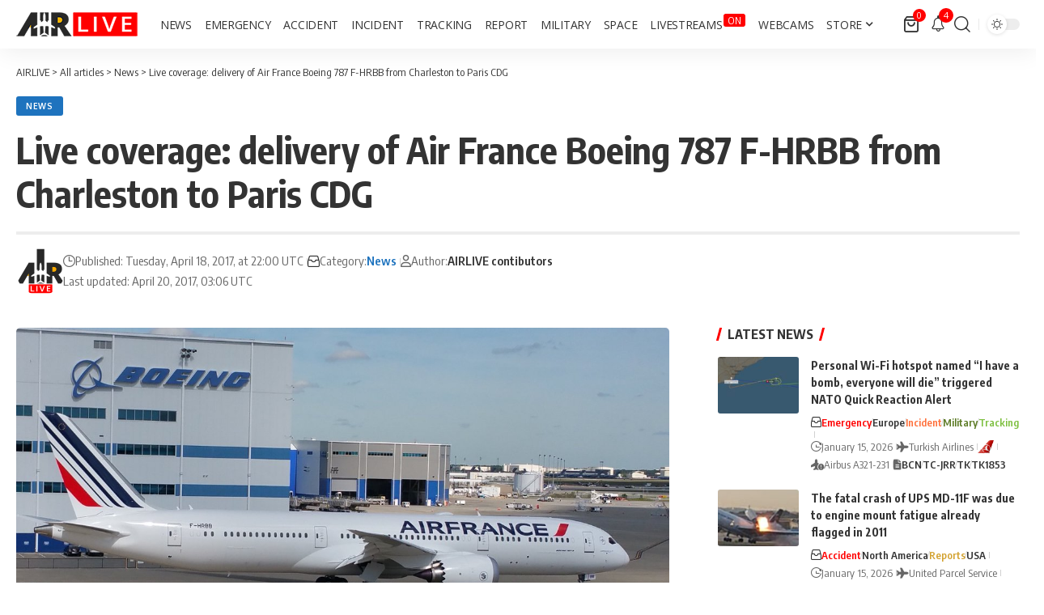

--- FILE ---
content_type: text/html; charset=UTF-8
request_url: https://airlive.net/news/2017/04/18/f-hrbb/
body_size: 42208
content:
<!DOCTYPE html><html lang="en-US"><head><script data-no-optimize="1">var litespeed_docref=sessionStorage.getItem("litespeed_docref");litespeed_docref&&(Object.defineProperty(document,"referrer",{get:function(){return litespeed_docref}}),sessionStorage.removeItem("litespeed_docref"));</script> <meta charset="UTF-8" /><meta http-equiv="X-UA-Compatible" content="IE=edge" /><meta name="viewport" content="width=device-width, initial-scale=1.0" /><link rel="profile" href="https://gmpg.org/xfn/11" /><meta name='robots' content='index, follow, max-image-preview:large, max-snippet:-1, max-video-preview:-1' /><title>Live coverage: delivery of Air France Boeing 787 F-HRBB from Charleston to Paris CDG</title><link rel="preconnect" href="https://fonts.gstatic.com" crossorigin><link rel="preload" as="style" onload="this.onload=null;this.rel='stylesheet'" id="rb-preload-gfonts" href="https://fonts.googleapis.com/css?family=Open+Sans%3A300%2C400%2C500%2C600%2C700%2C800%2C300italic%2C400italic%2C500italic%2C600italic%2C700italic%2C800italic%7COxygen%3A400%2C700%7CEncode+Sans+Condensed%3A400%2C500%2C600%2C700%2C800&amp;display=swap" crossorigin><noscript><link rel="stylesheet" href="https://fonts.googleapis.com/css?family=Open+Sans%3A300%2C400%2C500%2C600%2C700%2C800%2C300italic%2C400italic%2C500italic%2C600italic%2C700italic%2C800italic%7COxygen%3A400%2C700%7CEncode+Sans+Condensed%3A400%2C500%2C600%2C700%2C800&amp;display=swap"></noscript><link rel="canonical" href="https://airlive.net/news/2017/04/18/f-hrbb/" /><meta property="og:locale" content="en_US" /><meta property="og:type" content="article" /><meta property="og:title" content="Live coverage: delivery of Air France Boeing 787 F-HRBB from Charleston to Paris CDG" /><meta property="og:description" content="Air France takes delivery of its second Boeing 787-9 Dreamliner. The aircraft (registration F-HRBB) leaves&nbsp;Charleston, South Carolina on Tuesday April, 19 to Paris CDG. The Air France-KLM Group has ordered a total of 18 787-9s and seven 787-10s, with an additional 12 787-9s leased through AerCap. Air France’s Dreamliners accommodate up to 276 passengers, arranged [&hellip;]" /><meta property="og:url" content="https://airlive.net/news/2017/04/18/f-hrbb/" /><meta property="og:site_name" content="AIRLIVE" /><meta property="article:publisher" content="https://www.facebook.com/airlivenews/" /><meta property="article:published_time" content="2017-04-18T20:00:47+00:00" /><meta property="article:modified_time" content="2017-04-20T01:06:19+00:00" /><meta property="og:image" content="https://airlive.net/wp-content/uploads/2017/04/C9GPD5tVwAApn6_.jpg" /><meta property="og:image:width" content="1200" /><meta property="og:image:height" content="675" /><meta property="og:image:type" content="image/jpeg" /><meta name="author" content="AIRLIVE contibutors" /><meta name="twitter:card" content="summary_large_image" /><meta name="twitter:creator" content="@airlivenet" /><meta name="twitter:site" content="@airlivenet" /><meta name="twitter:label1" content="Written by" /><meta name="twitter:data1" content="AIRLIVE contibutors" /><meta name="twitter:label2" content="Est. reading time" /><meta name="twitter:data2" content="1 minute" /> <script type="application/ld+json" class="yoast-schema-graph">{"@context":"https://schema.org","@graph":[{"@type":"Article","@id":"https://airlive.net/news/2017/04/18/f-hrbb/#article","isPartOf":{"@id":"https://airlive.net/news/2017/04/18/f-hrbb/"},"author":{"name":"AIRLIVE contibutors","@id":"https://airlive.net/#/schema/person/5cbdef4c23e0a9681509a72f99bd7ab2"},"headline":"Live coverage: delivery of Air France Boeing 787 F-HRBB from Charleston to Paris CDG","datePublished":"2017-04-18T20:00:47+00:00","dateModified":"2017-04-20T01:06:19+00:00","mainEntityOfPage":{"@id":"https://airlive.net/news/2017/04/18/f-hrbb/"},"wordCount":210,"commentCount":0,"publisher":{"@id":"https://airlive.net/#organization"},"image":{"@id":"https://airlive.net/news/2017/04/18/f-hrbb/#primaryimage"},"thumbnailUrl":"https://airlive.net/wp-content/uploads/2017/04/C9GPD5tVwAApn6_.jpg","articleSection":["News"],"inLanguage":"en-US","potentialAction":[{"@type":"CommentAction","name":"Comment","target":["https://airlive.net/news/2017/04/18/f-hrbb/#respond"]}]},{"@type":"WebPage","@id":"https://airlive.net/news/2017/04/18/f-hrbb/","url":"https://airlive.net/news/2017/04/18/f-hrbb/","name":"Live coverage: delivery of Air France Boeing 787 F-HRBB from Charleston to Paris CDG","isPartOf":{"@id":"https://airlive.net/#website"},"primaryImageOfPage":{"@id":"https://airlive.net/news/2017/04/18/f-hrbb/#primaryimage"},"image":{"@id":"https://airlive.net/news/2017/04/18/f-hrbb/#primaryimage"},"thumbnailUrl":"https://airlive.net/wp-content/uploads/2017/04/C9GPD5tVwAApn6_.jpg","datePublished":"2017-04-18T20:00:47+00:00","dateModified":"2017-04-20T01:06:19+00:00","breadcrumb":{"@id":"https://airlive.net/news/2017/04/18/f-hrbb/#breadcrumb"},"inLanguage":"en-US","potentialAction":[{"@type":"ReadAction","target":["https://airlive.net/news/2017/04/18/f-hrbb/"]}]},{"@type":"ImageObject","inLanguage":"en-US","@id":"https://airlive.net/news/2017/04/18/f-hrbb/#primaryimage","url":"https://airlive.net/wp-content/uploads/2017/04/C9GPD5tVwAApn6_.jpg","contentUrl":"https://airlive.net/wp-content/uploads/2017/04/C9GPD5tVwAApn6_.jpg","width":1200,"height":675,"caption":"©Sophie CremeziStruye"},{"@type":"BreadcrumbList","@id":"https://airlive.net/news/2017/04/18/f-hrbb/#breadcrumb","itemListElement":[{"@type":"ListItem","position":1,"name":"Home","item":"https://airlive.net/"},{"@type":"ListItem","position":2,"name":"All articles","item":"https://airlive.net/all-articles/"},{"@type":"ListItem","position":3,"name":"Live coverage: delivery of Air France Boeing 787 F-HRBB from Charleston to Paris CDG"}]},{"@type":"WebSite","@id":"https://airlive.net/#website","url":"https://airlive.net/","name":"AIRLIVE","description":"Aviation news network","publisher":{"@id":"https://airlive.net/#organization"},"alternateName":"AIRLIVE","potentialAction":[{"@type":"SearchAction","target":{"@type":"EntryPoint","urlTemplate":"https://airlive.net/?s={search_term_string}"},"query-input":{"@type":"PropertyValueSpecification","valueRequired":true,"valueName":"search_term_string"}}],"inLanguage":"en-US"},{"@type":"Organization","@id":"https://airlive.net/#organization","name":"AIRLIVE","url":"https://airlive.net/","logo":{"@type":"ImageObject","inLanguage":"en-US","@id":"https://airlive.net/#/schema/logo/image/","url":"https://airlive.net/wp-content/uploads/2022/12/Logo_240px.png","contentUrl":"https://airlive.net/wp-content/uploads/2022/12/Logo_240px.png","width":240,"height":240,"caption":"AIRLIVE"},"image":{"@id":"https://airlive.net/#/schema/logo/image/"},"sameAs":["https://www.facebook.com/airlivenews/","https://x.com/airlivenet","https://www.youtube.com/channel/UC_klVAhtjyHmxpCoXlEWnBw"]},{"@type":"Person","@id":"https://airlive.net/#/schema/person/5cbdef4c23e0a9681509a72f99bd7ab2","name":"AIRLIVE contibutors","image":{"@type":"ImageObject","inLanguage":"en-US","@id":"https://airlive.net/#/schema/person/image/","url":"https://airlive.net/wp-content/litespeed/avatar/2348f8ab0b6f9a66e55f9c6535930706.jpg?ver=1768426634","contentUrl":"https://airlive.net/wp-content/litespeed/avatar/2348f8ab0b6f9a66e55f9c6535930706.jpg?ver=1768426634","caption":"AIRLIVE contibutors"},"description":"Since its founding in 2014, AIRLIVE has grown into one of the most trusted aviation news networks in the world, thanks to the dedication and expertise of its diverse team of contributors from across the globe. AIRLIVE’s crew include aviation journalists, air traffic analysts, airport insiders and aviation enthusiasts.","sameAs":["http://www.airlive.net/contactus/"],"url":"https://airlive.net/author/airlivenet/"}]}</script> <link rel='dns-prefetch' href='//www.googletagmanager.com' /><link rel='dns-prefetch' href='//pagead2.googlesyndication.com' /><link rel='dns-prefetch' href='//fundingchoicesmessages.google.com' /><link rel="alternate" type="application/rss+xml" title="AIRLIVE &raquo; Feed" href="https://airlive.net/feed/" /><link rel="alternate" type="application/rss+xml" title="AIRLIVE &raquo; Comments Feed" href="https://airlive.net/comments/feed/" /><link rel="alternate" type="application/rss+xml" title="AIRLIVE &raquo; Live coverage: delivery of Air France Boeing 787 F-HRBB from Charleston to Paris CDG Comments Feed" href="https://airlive.net/news/2017/04/18/f-hrbb/feed/" /><link rel="alternate" title="oEmbed (JSON)" type="application/json+oembed" href="https://airlive.net/wp-json/oembed/1.0/embed?url=https%3A%2F%2Fairlive.net%2Fnews%2F2017%2F04%2F18%2Ff-hrbb%2F" /><link rel="alternate" title="oEmbed (XML)" type="text/xml+oembed" href="https://airlive.net/wp-json/oembed/1.0/embed?url=https%3A%2F%2Fairlive.net%2Fnews%2F2017%2F04%2F18%2Ff-hrbb%2F&#038;format=xml" /><link rel="pingback" href="https://airlive.net/xmlrpc.php" /> <script type="application/ld+json">{
    "@context": "https://schema.org",
    "@type": "Organization",
    "legalName": "AIRLIVE",
    "url": "https://airlive.net/",
    "email": "contact@airlive.net",
    "logo": "https://airlive.net/wp-content/uploads/2024/03/Airlive-logo-horizontal-30.png",
    "sameAs": [
        "https://www.facebook.com/airlivenews/",
        "https://twitter.com/airlivenet",
        "https://www.youtube.com/@AIRLIVENET",
        "https://news.google.com/publications/CAAqJQgKIh9DQklTRVFnTWFnMEtDMkZwY214cGRtVXVibVYwS0FBUAE?ceid=US:en&oc=3&hl=en-US&gl=US",
        "https://www.instagram.com/airlive_net/",
        "https://www.tiktok.com/@airlivenet",
        "https://whatsapp.com/channel/0029VaPDfwYGzzKYlh8QZA0T",
        "https://www.threads.net/@airlive_net",
        "https://bsky.app/profile/airlive.net"
    ]
}</script> <script id="airli-ready" src="[data-uri]" defer></script> <style id='wp-img-auto-sizes-contain-inline-css'>img:is([sizes=auto i],[sizes^="auto," i]){contain-intrinsic-size:3000px 1500px}
/*# sourceURL=wp-img-auto-sizes-contain-inline-css */</style><link data-optimized="1" rel='stylesheet' id='wp-block-library-css' href='https://airlive.net/wp-content/litespeed/css/582e79e4d3093e797fe896e53162b246.css?ver=2b246' media='all' /><style id='classic-theme-styles-inline-css'>/*! This file is auto-generated */
.wp-block-button__link{color:#fff;background-color:#32373c;border-radius:9999px;box-shadow:none;text-decoration:none;padding:calc(.667em + 2px) calc(1.333em + 2px);font-size:1.125em}.wp-block-file__button{background:#32373c;color:#fff;text-decoration:none}
/*# sourceURL=/wp-includes/css/classic-themes.min.css */</style><link data-optimized="1" rel='stylesheet' id='foxiz-elements-css' href='https://airlive.net/wp-content/litespeed/css/1f3512c014a77bb281d61fcfa2c482ca.css?ver=482ca' media='all' /><style id='global-styles-inline-css'>:root{--wp--preset--aspect-ratio--square: 1;--wp--preset--aspect-ratio--4-3: 4/3;--wp--preset--aspect-ratio--3-4: 3/4;--wp--preset--aspect-ratio--3-2: 3/2;--wp--preset--aspect-ratio--2-3: 2/3;--wp--preset--aspect-ratio--16-9: 16/9;--wp--preset--aspect-ratio--9-16: 9/16;--wp--preset--color--black: #000000;--wp--preset--color--cyan-bluish-gray: #abb8c3;--wp--preset--color--white: #ffffff;--wp--preset--color--pale-pink: #f78da7;--wp--preset--color--vivid-red: #cf2e2e;--wp--preset--color--luminous-vivid-orange: #ff6900;--wp--preset--color--luminous-vivid-amber: #fcb900;--wp--preset--color--light-green-cyan: #7bdcb5;--wp--preset--color--vivid-green-cyan: #00d084;--wp--preset--color--pale-cyan-blue: #8ed1fc;--wp--preset--color--vivid-cyan-blue: #0693e3;--wp--preset--color--vivid-purple: #9b51e0;--wp--preset--gradient--vivid-cyan-blue-to-vivid-purple: linear-gradient(135deg,rgb(6,147,227) 0%,rgb(155,81,224) 100%);--wp--preset--gradient--light-green-cyan-to-vivid-green-cyan: linear-gradient(135deg,rgb(122,220,180) 0%,rgb(0,208,130) 100%);--wp--preset--gradient--luminous-vivid-amber-to-luminous-vivid-orange: linear-gradient(135deg,rgb(252,185,0) 0%,rgb(255,105,0) 100%);--wp--preset--gradient--luminous-vivid-orange-to-vivid-red: linear-gradient(135deg,rgb(255,105,0) 0%,rgb(207,46,46) 100%);--wp--preset--gradient--very-light-gray-to-cyan-bluish-gray: linear-gradient(135deg,rgb(238,238,238) 0%,rgb(169,184,195) 100%);--wp--preset--gradient--cool-to-warm-spectrum: linear-gradient(135deg,rgb(74,234,220) 0%,rgb(151,120,209) 20%,rgb(207,42,186) 40%,rgb(238,44,130) 60%,rgb(251,105,98) 80%,rgb(254,248,76) 100%);--wp--preset--gradient--blush-light-purple: linear-gradient(135deg,rgb(255,206,236) 0%,rgb(152,150,240) 100%);--wp--preset--gradient--blush-bordeaux: linear-gradient(135deg,rgb(254,205,165) 0%,rgb(254,45,45) 50%,rgb(107,0,62) 100%);--wp--preset--gradient--luminous-dusk: linear-gradient(135deg,rgb(255,203,112) 0%,rgb(199,81,192) 50%,rgb(65,88,208) 100%);--wp--preset--gradient--pale-ocean: linear-gradient(135deg,rgb(255,245,203) 0%,rgb(182,227,212) 50%,rgb(51,167,181) 100%);--wp--preset--gradient--electric-grass: linear-gradient(135deg,rgb(202,248,128) 0%,rgb(113,206,126) 100%);--wp--preset--gradient--midnight: linear-gradient(135deg,rgb(2,3,129) 0%,rgb(40,116,252) 100%);--wp--preset--font-size--small: 13px;--wp--preset--font-size--medium: 20px;--wp--preset--font-size--large: 36px;--wp--preset--font-size--x-large: 42px;--wp--preset--spacing--20: 0.44rem;--wp--preset--spacing--30: 0.67rem;--wp--preset--spacing--40: 1rem;--wp--preset--spacing--50: 1.5rem;--wp--preset--spacing--60: 2.25rem;--wp--preset--spacing--70: 3.38rem;--wp--preset--spacing--80: 5.06rem;--wp--preset--shadow--natural: 6px 6px 9px rgba(0, 0, 0, 0.2);--wp--preset--shadow--deep: 12px 12px 50px rgba(0, 0, 0, 0.4);--wp--preset--shadow--sharp: 6px 6px 0px rgba(0, 0, 0, 0.2);--wp--preset--shadow--outlined: 6px 6px 0px -3px rgb(255, 255, 255), 6px 6px rgb(0, 0, 0);--wp--preset--shadow--crisp: 6px 6px 0px rgb(0, 0, 0);}:where(.is-layout-flex){gap: 0.5em;}:where(.is-layout-grid){gap: 0.5em;}body .is-layout-flex{display: flex;}.is-layout-flex{flex-wrap: wrap;align-items: center;}.is-layout-flex > :is(*, div){margin: 0;}body .is-layout-grid{display: grid;}.is-layout-grid > :is(*, div){margin: 0;}:where(.wp-block-columns.is-layout-flex){gap: 2em;}:where(.wp-block-columns.is-layout-grid){gap: 2em;}:where(.wp-block-post-template.is-layout-flex){gap: 1.25em;}:where(.wp-block-post-template.is-layout-grid){gap: 1.25em;}.has-black-color{color: var(--wp--preset--color--black) !important;}.has-cyan-bluish-gray-color{color: var(--wp--preset--color--cyan-bluish-gray) !important;}.has-white-color{color: var(--wp--preset--color--white) !important;}.has-pale-pink-color{color: var(--wp--preset--color--pale-pink) !important;}.has-vivid-red-color{color: var(--wp--preset--color--vivid-red) !important;}.has-luminous-vivid-orange-color{color: var(--wp--preset--color--luminous-vivid-orange) !important;}.has-luminous-vivid-amber-color{color: var(--wp--preset--color--luminous-vivid-amber) !important;}.has-light-green-cyan-color{color: var(--wp--preset--color--light-green-cyan) !important;}.has-vivid-green-cyan-color{color: var(--wp--preset--color--vivid-green-cyan) !important;}.has-pale-cyan-blue-color{color: var(--wp--preset--color--pale-cyan-blue) !important;}.has-vivid-cyan-blue-color{color: var(--wp--preset--color--vivid-cyan-blue) !important;}.has-vivid-purple-color{color: var(--wp--preset--color--vivid-purple) !important;}.has-black-background-color{background-color: var(--wp--preset--color--black) !important;}.has-cyan-bluish-gray-background-color{background-color: var(--wp--preset--color--cyan-bluish-gray) !important;}.has-white-background-color{background-color: var(--wp--preset--color--white) !important;}.has-pale-pink-background-color{background-color: var(--wp--preset--color--pale-pink) !important;}.has-vivid-red-background-color{background-color: var(--wp--preset--color--vivid-red) !important;}.has-luminous-vivid-orange-background-color{background-color: var(--wp--preset--color--luminous-vivid-orange) !important;}.has-luminous-vivid-amber-background-color{background-color: var(--wp--preset--color--luminous-vivid-amber) !important;}.has-light-green-cyan-background-color{background-color: var(--wp--preset--color--light-green-cyan) !important;}.has-vivid-green-cyan-background-color{background-color: var(--wp--preset--color--vivid-green-cyan) !important;}.has-pale-cyan-blue-background-color{background-color: var(--wp--preset--color--pale-cyan-blue) !important;}.has-vivid-cyan-blue-background-color{background-color: var(--wp--preset--color--vivid-cyan-blue) !important;}.has-vivid-purple-background-color{background-color: var(--wp--preset--color--vivid-purple) !important;}.has-black-border-color{border-color: var(--wp--preset--color--black) !important;}.has-cyan-bluish-gray-border-color{border-color: var(--wp--preset--color--cyan-bluish-gray) !important;}.has-white-border-color{border-color: var(--wp--preset--color--white) !important;}.has-pale-pink-border-color{border-color: var(--wp--preset--color--pale-pink) !important;}.has-vivid-red-border-color{border-color: var(--wp--preset--color--vivid-red) !important;}.has-luminous-vivid-orange-border-color{border-color: var(--wp--preset--color--luminous-vivid-orange) !important;}.has-luminous-vivid-amber-border-color{border-color: var(--wp--preset--color--luminous-vivid-amber) !important;}.has-light-green-cyan-border-color{border-color: var(--wp--preset--color--light-green-cyan) !important;}.has-vivid-green-cyan-border-color{border-color: var(--wp--preset--color--vivid-green-cyan) !important;}.has-pale-cyan-blue-border-color{border-color: var(--wp--preset--color--pale-cyan-blue) !important;}.has-vivid-cyan-blue-border-color{border-color: var(--wp--preset--color--vivid-cyan-blue) !important;}.has-vivid-purple-border-color{border-color: var(--wp--preset--color--vivid-purple) !important;}.has-vivid-cyan-blue-to-vivid-purple-gradient-background{background: var(--wp--preset--gradient--vivid-cyan-blue-to-vivid-purple) !important;}.has-light-green-cyan-to-vivid-green-cyan-gradient-background{background: var(--wp--preset--gradient--light-green-cyan-to-vivid-green-cyan) !important;}.has-luminous-vivid-amber-to-luminous-vivid-orange-gradient-background{background: var(--wp--preset--gradient--luminous-vivid-amber-to-luminous-vivid-orange) !important;}.has-luminous-vivid-orange-to-vivid-red-gradient-background{background: var(--wp--preset--gradient--luminous-vivid-orange-to-vivid-red) !important;}.has-very-light-gray-to-cyan-bluish-gray-gradient-background{background: var(--wp--preset--gradient--very-light-gray-to-cyan-bluish-gray) !important;}.has-cool-to-warm-spectrum-gradient-background{background: var(--wp--preset--gradient--cool-to-warm-spectrum) !important;}.has-blush-light-purple-gradient-background{background: var(--wp--preset--gradient--blush-light-purple) !important;}.has-blush-bordeaux-gradient-background{background: var(--wp--preset--gradient--blush-bordeaux) !important;}.has-luminous-dusk-gradient-background{background: var(--wp--preset--gradient--luminous-dusk) !important;}.has-pale-ocean-gradient-background{background: var(--wp--preset--gradient--pale-ocean) !important;}.has-electric-grass-gradient-background{background: var(--wp--preset--gradient--electric-grass) !important;}.has-midnight-gradient-background{background: var(--wp--preset--gradient--midnight) !important;}.has-small-font-size{font-size: var(--wp--preset--font-size--small) !important;}.has-medium-font-size{font-size: var(--wp--preset--font-size--medium) !important;}.has-large-font-size{font-size: var(--wp--preset--font-size--large) !important;}.has-x-large-font-size{font-size: var(--wp--preset--font-size--x-large) !important;}
:where(.wp-block-post-template.is-layout-flex){gap: 1.25em;}:where(.wp-block-post-template.is-layout-grid){gap: 1.25em;}
:where(.wp-block-term-template.is-layout-flex){gap: 1.25em;}:where(.wp-block-term-template.is-layout-grid){gap: 1.25em;}
:where(.wp-block-columns.is-layout-flex){gap: 2em;}:where(.wp-block-columns.is-layout-grid){gap: 2em;}
:root :where(.wp-block-pullquote){font-size: 1.5em;line-height: 1.6;}
/*# sourceURL=global-styles-inline-css */</style><link data-optimized="1" rel='stylesheet' id='contact-form-7-css' href='https://airlive.net/wp-content/litespeed/css/d44431625c087bbcf9bbf41ec282506e.css?ver=2506e' media='all' /><link data-optimized="1" rel='stylesheet' id='swpm.common-css' href='https://airlive.net/wp-content/litespeed/css/13db78688b850ecd104508635d591e6f.css?ver=91e6f' media='all' /><link data-optimized="1" rel='stylesheet' id='woocommerce-layout-css' href='https://airlive.net/wp-content/litespeed/css/bf06fec7c7b2f8bcef828ab5311691bb.css?ver=691bb' media='all' /><link data-optimized="1" rel='stylesheet' id='woocommerce-smallscreen-css' href='https://airlive.net/wp-content/litespeed/css/1a4b1cb98661b58d180b552d5f2310db.css?ver=310db' media='only screen and (max-width: 768px)' /><style id='woocommerce-inline-inline-css'>.woocommerce form .form-row .required { visibility: visible; }
/*# sourceURL=woocommerce-inline-inline-css */</style><link data-optimized="1" rel='stylesheet' id='font-awesome-css' href='https://airlive.net/wp-content/litespeed/css/dec27b2129bf1d94c843ba964ff367a5.css?ver=367a5' media='all' /><link data-optimized="1" rel='stylesheet' id='foxiz-main-css' href='https://airlive.net/wp-content/litespeed/css/fd414a0422762c2efbfb5a31d17737fc.css?ver=737fc' media='all' /><style id='foxiz-main-inline-css'>:root {--body-family:Open Sans;--body-fweight:400;--body-fcolor:#333333;--body-fsize:18px;--menu-family:Open Sans;--menu-fweight:400;--menu-transform:uppercase;--menu-fsize:14px;}:root {--g-color :#ff0000;--g-color-90 :#ff0000e6;--live-color :#ff0000;--indicator-bg-from :#ff0000;--indicator-bg-to :#ffffff;--alert-bg :#0081f9;--alert-color :#ffffff;--smeta-color :#666666;}[data-theme="dark"], .light-scheme {--wcac-color :#ffffff;}[data-theme="dark"].is-hd-4 {--nav-bg: #191c20;--nav-bg-from: #191c20;--nav-bg-to: #191c20;--nav-bg-glass: #191c2011;--nav-bg-glass-from: #191c2011;--nav-bg-glass-to: #191c2011;}[data-theme="dark"].is-hd-5, [data-theme="dark"].is-hd-5:not(.sticky-on) {--nav-bg: #191c20;--nav-bg-from: #191c20;--nav-bg-to: #191c20;--nav-bg-glass: #191c2011;--nav-bg-glass-from: #191c2011;--nav-bg-glass-to: #191c2011;}.p-category {--cat-highlight : #5ec2ed;--cat-highlight-90 : #5ec2ede6;}:root {--topad-spacing :15px;--hyperlink-line-color :var(--g-color);--hyperlink-weight :400;--s-content-width : 760px;--max-width-wo-sb : 840px;--s10-feat-ratio :45%;--s11-feat-ratio :45%;--feat-ratio : 70;--login-popup-w : 350px;--menu-item-spacing : 8px;}.search-header:before { background-repeat : no-repeat;background-size : cover;background-attachment : scroll;background-position : center center;}[data-theme="dark"] .search-header:before { background-repeat : no-repeat;background-size : cover;background-attachment : scroll;background-position : center center;}.footer-has-bg { background-color : #e5e5e5;}#amp-mobile-version-switcher { display: none; }.menu-item-98415 span.menu-sub-title { color: #FFFFFF !important;}.menu-item-98415 span.menu-sub-title { background-color: #FF0000;}.p-category.category-id-4424, .term-i-4424 {--cat-highlight : #ff0000;--cat-highlight-90 : #ff0000e6;}.category-4424 .blog-content {--heading-sub-color : #ff0000;}.is-cbox-4424 {--cbox-bg : #ff0000e6;}.p-category.category-id-4130, .term-i-4130 {--cat-highlight : #1e73be;--cat-highlight-90 : #1e73bee6;}.category-4130 .blog-content {--heading-sub-color : #1e73be;}.is-cbox-4130 {--cbox-bg : #1e73bee6;}.p-category.category-id-26, .term-i-26 {--cat-highlight : #ff0000;--cat-highlight-90 : #ff0000e6;}.category-26 .blog-content {--heading-sub-color : #ff0000;}.is-cbox-26 {--cbox-bg : #ff0000e6;}.p-category.category-id-3900, .term-i-3900 {--cat-highlight : #ff6f3a;--cat-highlight-90 : #ff6f3ae6;}.category-3900 .blog-content {--heading-sub-color : #ff6f3a;}.is-cbox-3900 {--cbox-bg : #ff6f3ae6;}.p-category.category-id-199, .term-i-199 {--cat-highlight : #5b7a23;--cat-highlight-90 : #5b7a23e6;}.category-199 .blog-content {--heading-sub-color : #5b7a23;}.is-cbox-199 {--cbox-bg : #5b7a23e6;}.p-category.category-id-25, .term-i-25 {--cat-highlight : #1e73be;--cat-highlight-90 : #1e73bee6;}.category-25 .blog-content {--heading-sub-color : #1e73be;}.is-cbox-25 {--cbox-bg : #1e73bee6;}.p-category.category-id-1868, .term-i-1868 {--cat-highlight : #d3a230;--cat-highlight-90 : #d3a230e6;}.category-1868 .blog-content {--heading-sub-color : #d3a230;}.is-cbox-1868 {--cbox-bg : #d3a230e6;}.p-category.category-id-196, .term-i-196 {--cat-highlight : #192ac4;--cat-highlight-90 : #192ac4e6;}.category-196 .blog-content {--heading-sub-color : #192ac4;}.is-cbox-196 {--cbox-bg : #192ac4e6;}.p-category.category-id-3484, .term-i-3484 {--cat-highlight : #7dbf3f;--cat-highlight-90 : #7dbf3fe6;}.category-3484 .blog-content {--heading-sub-color : #7dbf3f;}.is-cbox-3484 {--cbox-bg : #7dbf3fe6;}.entry-title.is-p-protected a:before { content: "EXCLUSIVE";display: inline-block; }.live-tag:after { content: "LIVE  " }
/*# sourceURL=foxiz-main-inline-css */</style><link data-optimized="1" rel='stylesheet' id='foxiz-print-css' href='https://airlive.net/wp-content/litespeed/css/71a3d638b9d6aa6299feec8fd0335925.css?ver=35925' media='all' /><link data-optimized="1" rel='stylesheet' id='foxiz-woocommerce-css' href='https://airlive.net/wp-content/litespeed/css/37c2b259b8cacc4b1b93eda5ff2e9e2f.css?ver=e9e2f' media='all' /><link data-optimized="1" rel='stylesheet' id='foxiz-style-css' href='https://airlive.net/wp-content/litespeed/css/60db7db8a78ff294df1922b199c8f420.css?ver=8f420' media='all' /><link data-optimized="1" rel='stylesheet' id='foxiz-swpm-css' href='https://airlive.net/wp-content/litespeed/css/72c3599bfea53e30f5a476af17586d1d.css?ver=86d1d' media='all' /> <script src="https://airlive.net/wp-includes/js/jquery/jquery.min.js" id="jquery-core-js"></script> <script data-optimized="1" src="https://airlive.net/wp-content/litespeed/js/6f064ed31436a803ec01fbefcd9efff8.js?ver=efff8" id="jquery-migrate-js" defer data-deferred="1"></script> <script data-optimized="1" src="https://airlive.net/wp-content/litespeed/js/b4e620de0be09e6e0a37bdca7ca19967.js?ver=19967" id="wc-jquery-blockui-js" defer data-wp-strategy="defer"></script> <script id="wc-add-to-cart-js-extra" src="[data-uri]" defer></script> <script data-optimized="1" src="https://airlive.net/wp-content/litespeed/js/ce966921222b7b4bac5282cd1cebc707.js?ver=bc707" id="wc-add-to-cart-js" defer data-wp-strategy="defer"></script> <script data-optimized="1" src="https://airlive.net/wp-content/litespeed/js/fa9406beb413f54eebf6ffd33a4053d1.js?ver=053d1" id="wc-js-cookie-js" defer data-wp-strategy="defer"></script> <script id="woocommerce-js-extra" src="[data-uri]" defer></script> <script data-optimized="1" src="https://airlive.net/wp-content/litespeed/js/b115868f0036a813df0f48f1d2d51ca2.js?ver=51ca2" id="woocommerce-js" defer data-wp-strategy="defer"></script> 
 <script src="https://www.googletagmanager.com/gtag/js?id=G-PNSV7L07LQ" id="google_gtagjs-js" defer data-deferred="1"></script> <script id="google_gtagjs-js-after" src="[data-uri]" defer></script> <link rel="preload" href="https://airlive.net/wp-content/themes/foxiz/assets/fonts/icons.woff2?ver=2.5.0" as="font" type="font/woff2" crossorigin="anonymous"><link rel="preload" href="https://airlive.net/wp-content/themes/foxiz/assets/fonts/fa-brands-400.woff2" as="font" type="font/woff2" crossorigin="anonymous"><link rel="preload" href="https://airlive.net/wp-content/themes/foxiz/assets/fonts/fa-regular-400.woff2" as="font" type="font/woff2" crossorigin="anonymous"><link rel="https://api.w.org/" href="https://airlive.net/wp-json/" /><link rel="alternate" title="JSON" type="application/json" href="https://airlive.net/wp-json/wp/v2/posts/30412" /><link rel="EditURI" type="application/rsd+xml" title="RSD" href="https://airlive.net/xmlrpc.php?rsd" /><meta name="generator" content="WordPress 6.9" /><meta name="generator" content="WooCommerce 10.4.3" /><link rel='shortlink' href='https://airlive.net/?p=30412' /><meta name="generator" content="Site Kit by Google 1.168.0" />	<noscript><style>.woocommerce-product-gallery{ opacity: 1 !important; }</style></noscript><meta name="google-adsense-platform-account" content="ca-host-pub-2644536267352236"><meta name="google-adsense-platform-domain" content="sitekit.withgoogle.com"><meta name="generator" content="Elementor 3.34.1; features: additional_custom_breakpoints; settings: css_print_method-external, google_font-enabled, font_display-swap"> <script type="application/ld+json">{
    "@context": "https://schema.org",
    "@type": "WebSite",
    "@id": "https://airlive.net/#website",
    "url": "https://airlive.net/",
    "name": "AIRLIVE",
    "potentialAction": {
        "@type": "SearchAction",
        "target": "https://airlive.net/?s={search_term_string}",
        "query-input": "required name=search_term_string"
    }
}</script> <style>.e-con.e-parent:nth-of-type(n+4):not(.e-lazyloaded):not(.e-no-lazyload),
				.e-con.e-parent:nth-of-type(n+4):not(.e-lazyloaded):not(.e-no-lazyload) * {
					background-image: none !important;
				}
				@media screen and (max-height: 1024px) {
					.e-con.e-parent:nth-of-type(n+3):not(.e-lazyloaded):not(.e-no-lazyload),
					.e-con.e-parent:nth-of-type(n+3):not(.e-lazyloaded):not(.e-no-lazyload) * {
						background-image: none !important;
					}
				}
				@media screen and (max-height: 640px) {
					.e-con.e-parent:nth-of-type(n+2):not(.e-lazyloaded):not(.e-no-lazyload),
					.e-con.e-parent:nth-of-type(n+2):not(.e-lazyloaded):not(.e-no-lazyload) * {
						background-image: none !important;
					}
				}</style> <script src="https://jsc.mgid.com/site/275143.js"></script>  <script async src="https://pagead2.googlesyndication.com/pagead/js/adsbygoogle.js?client=ca-pub-7063440067827073&amp;host=ca-host-pub-2644536267352236" crossorigin="anonymous"></script>  <script src="https://fundingchoicesmessages.google.com/i/pub-7063440067827073?ers=1" nonce="xWMBlFLdk03d4_JREsWeWA" defer data-deferred="1"></script><script nonce="xWMBlFLdk03d4_JREsWeWA" src="[data-uri]" defer></script>  <script src="[data-uri]" defer></script>  <script type="application/ld+json">{
    "@context": "https://schema.org",
    "@type": "NewsArticle",
    "headline": "Live coverage: delivery of Air France Boeing 787 F-HRBB from Charleston to Paris CDG",
    "description": "[caption width=\"640\" id=\"attachment_30467\" align=\"alignnone\"] \u00a9Sophie CremeziStruye[/caption] Air France takes delivery of its second Boeing 787-9 Dreamliner. The aircraft (registration F-HRBB) leaves&nbsp;Charleston, South Carolina on Tuesday April, 19 to Paris CDG. The Air France-KLM Group has ordered a total of 18 787-9s and seven 787-10s, with an additional 12 787-9s leased through AerCap.",
    "mainEntityOfPage": {
        "@type": "WebPage",
        "@id": "https://airlive.net/news/2017/04/18/f-hrbb/"
    },
    "author": {
        "@type": "Person",
        "name": "AIRLIVE contibutors",
        "url": "http://www.airlive.net/contactus/"
    },
    "publisher": {
        "@type": "Organization",
        "name": "AIRLIVE",
        "url": "https://airlive.net/",
        "logo": {
            "@type": "ImageObject",
            "url": "https://airlive.net/wp-content/uploads/2024/03/Airlive-logo-horizontal-30.png"
        }
    },
    "dateModified": "2017-04-20T03:06:19+00:00",
    "datePublished": "2017-04-18T22:00:47+00:00",
    "image": {
        "@type": "ImageObject",
        "url": "https://airlive.net/wp-content/uploads/2017/04/C9GPD5tVwAApn6_.jpg",
        "width": "1200",
        "height": "675"
    },
    "commentCount": 0,
    "articleSection": [
        "News"
    ]
}</script> <script  async src="https://pagead2.googlesyndication.com/pagead/js/adsbygoogle.js?client=ca-pub-7063440067827073" crossorigin="anonymous"></script><script type="application/ld+json">{"@context":"http://schema.org","@type":"BreadcrumbList","itemListElement":[{"@type":"ListItem","position":4,"item":{"@id":"https://airlive.net/news/2017/04/18/f-hrbb/","name":"Live coverage: delivery of Air France Boeing 787 F-HRBB from Charleston to Paris CDG"}},{"@type":"ListItem","position":3,"item":{"@id":"https://airlive.net/category/news/","name":"News"}},{"@type":"ListItem","position":2,"item":{"@id":"https://airlive.net/all-articles/","name":"All articles"}},{"@type":"ListItem","position":1,"item":{"@id":"https://airlive.net","name":"AIRLIVE"}}]}</script> <link rel="icon" href="https://airlive.net/wp-content/uploads/2022/11/cropped-Logo-carre-32px-32x32.png" sizes="32x32" /><link rel="icon" href="https://airlive.net/wp-content/uploads/2022/11/cropped-Logo-carre-32px-192x192.png" sizes="192x192" /><meta name="msapplication-TileImage" content="https://airlive.net/wp-content/uploads/2022/11/cropped-Logo-carre-32px-270x270.png" /></head><body class="wp-singular post-template-default single single-post postid-30412 single-format-standard wp-custom-logo wp-embed-responsive wp-theme-foxiz theme-foxiz woocommerce-no-js personalized-all elementor-default elementor-kit-102950 aa-prefix-airli- menu-ani-1 hover-ani-1 btn-ani-1 btn-transform-1 is-rm-1 lmeta-all loader-1 dark-sw-1 mtax-1 toc-smooth is-hd-1 is-standard-1  is-mstick" data-theme="default"><div class="site-outer"><div id="site-header" class="header-wrap rb-section header-set-1 header-1 header-wrapper style-shadow"><div class="reading-indicator"><span id="reading-progress"></span></div><div id="navbar-outer" class="navbar-outer"><div id="sticky-holder" class="sticky-holder"><div class="navbar-wrap"><div class="rb-container edge-padding"><div class="navbar-inner"><div class="navbar-left"><div class="logo-wrap is-image-logo site-branding">
<a href="https://airlive.net/" class="logo" title="AIRLIVE">
<img data-lazyloaded="1" src="[data-uri]" fetchpriority="high" class="logo-default" data-mode="default" height="30" width="150" data-src="https://airlive.net/wp-content/uploads/2024/03/Airlive-logo-horizontal-30.png" alt="AIRLIVE" decoding="async" loading="eager" fetchpriority="high"><noscript><img fetchpriority="high" class="logo-default" data-mode="default" height="30" width="150" src="https://airlive.net/wp-content/uploads/2024/03/Airlive-logo-horizontal-30.png" alt="AIRLIVE" decoding="async" loading="eager" fetchpriority="high"></noscript><img data-lazyloaded="1" src="[data-uri]" fetchpriority="high" class="logo-dark" data-mode="dark" height="30" width="150" data-src="https://airlive.net/wp-content/uploads/2024/03/Logo-AIRLIVE-blanc-30px.png" alt="AIRLIVE" decoding="async" loading="eager" fetchpriority="high"><noscript><img fetchpriority="high" class="logo-dark" data-mode="dark" height="30" width="150" src="https://airlive.net/wp-content/uploads/2024/03/Logo-AIRLIVE-blanc-30px.png" alt="AIRLIVE" decoding="async" loading="eager" fetchpriority="high"></noscript>			</a></div><nav id="site-navigation" class="main-menu-wrap" aria-label="main menu"><ul id="menu-mainmenu" class="main-menu rb-menu large-menu" itemscope itemtype="https://www.schema.org/SiteNavigationElement"><li id="menu-item-14416" class="menu-item menu-item-type-taxonomy menu-item-object-category current-post-ancestor current-menu-parent current-post-parent menu-item-14416"><a href="https://airlive.net/category/news/"><span>News</span></a></li><li id="menu-item-14391" class="menu-item menu-item-type-taxonomy menu-item-object-category menu-item-14391"><a href="https://airlive.net/category/emergency/"><span>Emergency</span></a></li><li id="menu-item-116318" class="menu-item menu-item-type-taxonomy menu-item-object-category menu-item-116318"><a href="https://airlive.net/category/accident/"><span>Accident</span></a></li><li id="menu-item-114803" class="menu-item menu-item-type-taxonomy menu-item-object-category menu-item-114803"><a href="https://airlive.net/category/incident/"><span>Incident</span></a></li><li id="menu-item-112599" class="menu-item menu-item-type-taxonomy menu-item-object-category menu-item-112599"><a href="https://airlive.net/category/tracking/"><span>Tracking</span></a></li><li id="menu-item-89629" class="menu-item menu-item-type-taxonomy menu-item-object-category menu-item-89629"><a href="https://airlive.net/category/reports/"><span>Report</span></a></li><li id="menu-item-15520" class="menu-item menu-item-type-taxonomy menu-item-object-category menu-item-15520"><a href="https://airlive.net/category/military/"><span>Military</span></a></li><li id="menu-item-89615" class="menu-item menu-item-type-taxonomy menu-item-object-category menu-item-89615"><a href="https://airlive.net/category/space/"><span>Space</span></a></li><li id="menu-item-98415" class="menu-item menu-item-type-custom menu-item-object-custom menu-item-98415"><a href="https://cam.airlive.net/livestreams"><span>Livestreams<span class="menu-sub-title meta-text">ON</span></span></a></li><li id="menu-item-92395" class="menu-item menu-item-type-custom menu-item-object-custom menu-item-92395"><a href="https://cam.airlive.net/"><span>Webcams</span></a></li><li id="menu-item-89621" class="menu-item menu-item-type-post_type menu-item-object-page menu-item-has-children menu-item-89621"><a href="https://airlive.net/store/"><span>Store</span></a><ul class="sub-menu"><li id="menu-item-105565" class="menu-item menu-item-type-post_type menu-item-object-page menu-item-105565"><a href="https://airlive.net/my-account/"><span>My Account</span></a></li><li id="menu-item-105564" class="menu-item menu-item-type-post_type menu-item-object-page menu-item-105564"><a href="https://airlive.net/order-tracking/"><span>Order tracking</span></a></li><li id="menu-item-105555" class="menu-item menu-item-type-taxonomy menu-item-object-product_cat menu-item-105555"><a href="https://airlive.net/product-category/fashion/"><span>AvGeek clothing</span></a></li><li id="menu-item-105556" class="menu-item menu-item-type-taxonomy menu-item-object-product_cat menu-item-105556"><a href="https://airlive.net/product-category/models/"><span>Models</span></a></li><li id="menu-item-105557" class="menu-item menu-item-type-taxonomy menu-item-object-product_cat menu-item-105557"><a href="https://airlive.net/product-category/keychains/"><span>Keychains</span></a></li><li id="menu-item-105558" class="menu-item menu-item-type-taxonomy menu-item-object-product_cat menu-item-105558"><a href="https://airlive.net/product-category/t-shirts/"><span>T-shirts</span></a></li><li id="menu-item-105559" class="menu-item menu-item-type-taxonomy menu-item-object-product_cat menu-item-105559"><a href="https://airlive.net/product-category/toys/"><span>Toys</span></a></li><li id="menu-item-105560" class="menu-item menu-item-type-taxonomy menu-item-object-product_cat menu-item-105560"><a href="https://airlive.net/product-category/boeing/"><span>Boeing</span></a></li><li id="menu-item-105561" class="menu-item menu-item-type-taxonomy menu-item-object-product_cat menu-item-105561"><a href="https://airlive.net/product-category/airbus/"><span>Airbus</span></a></li><li id="menu-item-105562" class="menu-item menu-item-type-taxonomy menu-item-object-product_cat menu-item-105562"><a href="https://airlive.net/product-category/hat/"><span>Hat</span></a></li><li id="menu-item-105563" class="menu-item menu-item-type-taxonomy menu-item-object-product_cat menu-item-105563"><a href="https://airlive.net/product-category/space/"><span>Space</span></a></li></ul></li></ul></nav></div><div class="navbar-right"><aside class="header-mini-cart wnav-holder header-dropdown-outer">
<a class="cart-link dropdown-trigger" href="https://airlive.net/cart/" data-title="View Cart" aria-label="View Cart">
<span class="cart-icon"><i class="wnav-icon rbi rbi-cart" aria-hidden="true"></i>		                <span class="cart-counter">0</span>
</span>
</a><div class="header-dropdown mini-cart-dropdown"><div class="mini-cart-wrap woocommerce"><div class="widget_shopping_cart_content"><p class="woocommerce-mini-cart__empty-message">No products in the cart.</p></div></div></div></aside><div class="wnav-holder header-dropdown-outer"><div class="dropdown-trigger notification-icon notification-trigger">
<span class="notification-icon-inner" data-title="Notification">
<span class="notification-icon-holder">
<i class="rbi rbi-notification wnav-icon" aria-hidden="true"></i>
<span class="notification-info"></span>
</span>
</span></div><div class="header-dropdown notification-dropdown"><div class="notification-popup"><div class="notification-header">
<span class="h4">Notification</span>
<a class="notification-url meta-text" href="#">Show More								<i class="rbi rbi-cright" aria-hidden="true"></i></a></div><div class="notification-content"><div class="scroll-holder"><div class="rb-notification ecat-l-dot is-feat-right" data-interval="12"></div></div></div></div></div></div><div class="wnav-holder w-header-search header-dropdown-outer">
<a href="#" role="button" data-title="Search" class="icon-holder header-element search-btn search-trigger" aria-label="Search">
<i class="rbi rbi-search wnav-icon" aria-hidden="true"></i>							</a><div class="header-dropdown"><div class="header-search-form is-icon-layout"><form method="get" action="https://airlive.net/" class="rb-search-form"  data-search="post" data-limit="0" data-follow="0" data-tax="category" data-dsource="0"  data-ptype=""><div class="search-form-inner"><span class="search-icon"><i class="rbi rbi-search" aria-hidden="true"></i></span><span class="search-text"><input type="text" class="field" placeholder="Search Headlines, News..." value="" name="s"/></span><span class="rb-search-submit"><input type="submit" value="Search"/><i class="rbi rbi-cright" aria-hidden="true"></i></span></div></form></div></div></div><div class="dark-mode-toggle-wrap"><div class="dark-mode-toggle">
<span class="dark-mode-slide">
<i class="dark-mode-slide-btn mode-icon-dark" data-title="Switch to Light"><svg class="svg-icon svg-mode-dark" aria-hidden="true" role="img" focusable="false" xmlns="http://www.w3.org/2000/svg" viewBox="0 0 1024 1024"><path fill="currentColor" d="M968.172 426.83c-2.349-12.673-13.274-21.954-26.16-22.226-12.876-0.22-24.192 8.54-27.070 21.102-27.658 120.526-133.48 204.706-257.334 204.706-145.582 0-264.022-118.44-264.022-264.020 0-123.86 84.18-229.676 204.71-257.33 12.558-2.88 21.374-14.182 21.102-27.066s-9.548-23.81-22.22-26.162c-27.996-5.196-56.654-7.834-85.176-7.834-123.938 0-240.458 48.266-328.098 135.904-87.638 87.638-135.902 204.158-135.902 328.096s48.264 240.458 135.902 328.096c87.64 87.638 204.16 135.904 328.098 135.904s240.458-48.266 328.098-135.904c87.638-87.638 135.902-204.158 135.902-328.096 0-28.498-2.638-57.152-7.828-85.17z"></path></svg></i>
<i class="dark-mode-slide-btn mode-icon-default" data-title="Switch to Dark"><svg class="svg-icon svg-mode-light" aria-hidden="true" role="img" focusable="false" xmlns="http://www.w3.org/2000/svg" viewBox="0 0 232.447 232.447"><path fill="currentColor" d="M116.211,194.8c-4.143,0-7.5,3.357-7.5,7.5v22.643c0,4.143,3.357,7.5,7.5,7.5s7.5-3.357,7.5-7.5V202.3 C123.711,198.157,120.354,194.8,116.211,194.8z" /><path fill="currentColor" d="M116.211,37.645c4.143,0,7.5-3.357,7.5-7.5V7.505c0-4.143-3.357-7.5-7.5-7.5s-7.5,3.357-7.5,7.5v22.641 C108.711,34.288,112.068,37.645,116.211,37.645z" /><path fill="currentColor" d="M50.054,171.78l-16.016,16.008c-2.93,2.929-2.931,7.677-0.003,10.606c1.465,1.466,3.385,2.198,5.305,2.198 c1.919,0,3.838-0.731,5.302-2.195l16.016-16.008c2.93-2.929,2.931-7.677,0.003-10.606C57.731,168.852,52.982,168.851,50.054,171.78 z" /><path fill="currentColor" d="M177.083,62.852c1.919,0,3.838-0.731,5.302-2.195L198.4,44.649c2.93-2.929,2.931-7.677,0.003-10.606 c-2.93-2.932-7.679-2.931-10.607-0.003l-16.016,16.008c-2.93,2.929-2.931,7.677-0.003,10.607 C173.243,62.12,175.163,62.852,177.083,62.852z" /><path fill="currentColor" d="M37.645,116.224c0-4.143-3.357-7.5-7.5-7.5H7.5c-4.143,0-7.5,3.357-7.5,7.5s3.357,7.5,7.5,7.5h22.645 C34.287,123.724,37.645,120.366,37.645,116.224z" /><path fill="currentColor" d="M224.947,108.724h-22.652c-4.143,0-7.5,3.357-7.5,7.5s3.357,7.5,7.5,7.5h22.652c4.143,0,7.5-3.357,7.5-7.5 S229.09,108.724,224.947,108.724z" /><path fill="currentColor" d="M50.052,60.655c1.465,1.465,3.384,2.197,5.304,2.197c1.919,0,3.839-0.732,5.303-2.196c2.93-2.929,2.93-7.678,0.001-10.606 L44.652,34.042c-2.93-2.93-7.679-2.929-10.606-0.001c-2.93,2.929-2.93,7.678-0.001,10.606L50.052,60.655z" /><path fill="currentColor" d="M182.395,171.782c-2.93-2.929-7.679-2.93-10.606-0.001c-2.93,2.929-2.93,7.678-0.001,10.607l16.007,16.008 c1.465,1.465,3.384,2.197,5.304,2.197c1.919,0,3.839-0.732,5.303-2.196c2.93-2.929,2.93-7.678,0.001-10.607L182.395,171.782z" /><path fill="currentColor" d="M116.22,48.7c-37.232,0-67.523,30.291-67.523,67.523s30.291,67.523,67.523,67.523s67.522-30.291,67.522-67.523 S153.452,48.7,116.22,48.7z M116.22,168.747c-28.962,0-52.523-23.561-52.523-52.523S87.258,63.7,116.22,63.7 c28.961,0,52.522,23.562,52.522,52.523S145.181,168.747,116.22,168.747z" /></svg></i>
</span></div></div></div></div></div></div><div id="header-mobile" class="header-mobile mh-style-shadow"><div class="header-mobile-wrap"><div class="mbnav edge-padding"><div class="navbar-left"><div class="mobile-toggle-wrap">
<a href="#" class="mobile-menu-trigger" role="button" rel="nofollow" aria-label="Open mobile menu">		<span class="burger-icon"><span></span><span></span><span></span></span>
</a></div><div class="mobile-logo-wrap is-image-logo site-branding">
<a href="https://airlive.net/" title="AIRLIVE">
<img data-lazyloaded="1" src="[data-uri]" fetchpriority="high" class="logo-default" data-mode="default" height="30" width="150" data-src="https://airlive.net/wp-content/uploads/2024/03/Airlive-logo-horizontal-30.png" alt="AIRLIVE" decoding="async" loading="eager" fetchpriority="high"><noscript><img fetchpriority="high" class="logo-default" data-mode="default" height="30" width="150" src="https://airlive.net/wp-content/uploads/2024/03/Airlive-logo-horizontal-30.png" alt="AIRLIVE" decoding="async" loading="eager" fetchpriority="high"></noscript><img data-lazyloaded="1" src="[data-uri]" fetchpriority="high" class="logo-dark" data-mode="dark" height="30" width="150" data-src="https://airlive.net/wp-content/uploads/2024/03/Logo-AIRLIVE-blanc-30px.png" alt="AIRLIVE" decoding="async" loading="eager" fetchpriority="high"><noscript><img fetchpriority="high" class="logo-dark" data-mode="dark" height="30" width="150" src="https://airlive.net/wp-content/uploads/2024/03/Logo-AIRLIVE-blanc-30px.png" alt="AIRLIVE" decoding="async" loading="eager" fetchpriority="high"></noscript>			</a></div></div><div class="navbar-right"><aside class="header-mini-cart wnav-holder header-dropdown-outer">
<a class="cart-link" href="https://airlive.net/cart/" data-title="View Cart" aria-label="View Cart">
<span class="cart-icon"><i class="wnav-icon rbi rbi-cart" aria-hidden="true"></i>		                <span class="cart-counter">0</span>
</span>
</a></aside>
<a role="button" href="#" class="mobile-menu-trigger mobile-search-icon" aria-label="search"><i class="rbi rbi-search wnav-icon" aria-hidden="true"></i></a><div class="dark-mode-toggle-wrap"><div class="dark-mode-toggle">
<span class="dark-mode-slide">
<i class="dark-mode-slide-btn mode-icon-dark" data-title="Switch to Light"><svg class="svg-icon svg-mode-dark" aria-hidden="true" role="img" focusable="false" xmlns="http://www.w3.org/2000/svg" viewBox="0 0 1024 1024"><path fill="currentColor" d="M968.172 426.83c-2.349-12.673-13.274-21.954-26.16-22.226-12.876-0.22-24.192 8.54-27.070 21.102-27.658 120.526-133.48 204.706-257.334 204.706-145.582 0-264.022-118.44-264.022-264.020 0-123.86 84.18-229.676 204.71-257.33 12.558-2.88 21.374-14.182 21.102-27.066s-9.548-23.81-22.22-26.162c-27.996-5.196-56.654-7.834-85.176-7.834-123.938 0-240.458 48.266-328.098 135.904-87.638 87.638-135.902 204.158-135.902 328.096s48.264 240.458 135.902 328.096c87.64 87.638 204.16 135.904 328.098 135.904s240.458-48.266 328.098-135.904c87.638-87.638 135.902-204.158 135.902-328.096 0-28.498-2.638-57.152-7.828-85.17z"></path></svg></i>
<i class="dark-mode-slide-btn mode-icon-default" data-title="Switch to Dark"><svg class="svg-icon svg-mode-light" aria-hidden="true" role="img" focusable="false" xmlns="http://www.w3.org/2000/svg" viewBox="0 0 232.447 232.447"><path fill="currentColor" d="M116.211,194.8c-4.143,0-7.5,3.357-7.5,7.5v22.643c0,4.143,3.357,7.5,7.5,7.5s7.5-3.357,7.5-7.5V202.3 C123.711,198.157,120.354,194.8,116.211,194.8z" /><path fill="currentColor" d="M116.211,37.645c4.143,0,7.5-3.357,7.5-7.5V7.505c0-4.143-3.357-7.5-7.5-7.5s-7.5,3.357-7.5,7.5v22.641 C108.711,34.288,112.068,37.645,116.211,37.645z" /><path fill="currentColor" d="M50.054,171.78l-16.016,16.008c-2.93,2.929-2.931,7.677-0.003,10.606c1.465,1.466,3.385,2.198,5.305,2.198 c1.919,0,3.838-0.731,5.302-2.195l16.016-16.008c2.93-2.929,2.931-7.677,0.003-10.606C57.731,168.852,52.982,168.851,50.054,171.78 z" /><path fill="currentColor" d="M177.083,62.852c1.919,0,3.838-0.731,5.302-2.195L198.4,44.649c2.93-2.929,2.931-7.677,0.003-10.606 c-2.93-2.932-7.679-2.931-10.607-0.003l-16.016,16.008c-2.93,2.929-2.931,7.677-0.003,10.607 C173.243,62.12,175.163,62.852,177.083,62.852z" /><path fill="currentColor" d="M37.645,116.224c0-4.143-3.357-7.5-7.5-7.5H7.5c-4.143,0-7.5,3.357-7.5,7.5s3.357,7.5,7.5,7.5h22.645 C34.287,123.724,37.645,120.366,37.645,116.224z" /><path fill="currentColor" d="M224.947,108.724h-22.652c-4.143,0-7.5,3.357-7.5,7.5s3.357,7.5,7.5,7.5h22.652c4.143,0,7.5-3.357,7.5-7.5 S229.09,108.724,224.947,108.724z" /><path fill="currentColor" d="M50.052,60.655c1.465,1.465,3.384,2.197,5.304,2.197c1.919,0,3.839-0.732,5.303-2.196c2.93-2.929,2.93-7.678,0.001-10.606 L44.652,34.042c-2.93-2.93-7.679-2.929-10.606-0.001c-2.93,2.929-2.93,7.678-0.001,10.606L50.052,60.655z" /><path fill="currentColor" d="M182.395,171.782c-2.93-2.929-7.679-2.93-10.606-0.001c-2.93,2.929-2.93,7.678-0.001,10.607l16.007,16.008 c1.465,1.465,3.384,2.197,5.304,2.197c1.919,0,3.839-0.732,5.303-2.196c2.93-2.929,2.93-7.678,0.001-10.607L182.395,171.782z" /><path fill="currentColor" d="M116.22,48.7c-37.232,0-67.523,30.291-67.523,67.523s30.291,67.523,67.523,67.523s67.522-30.291,67.522-67.523 S153.452,48.7,116.22,48.7z M116.22,168.747c-28.962,0-52.523-23.561-52.523-52.523S87.258,63.7,116.22,63.7 c28.961,0,52.522,23.562,52.522,52.523S145.181,168.747,116.22,168.747z" /></svg></i>
</span></div></div></div></div></div><div class="mobile-collapse"><div class="collapse-holder"><div class="collapse-inner"><div class="mobile-search-form edge-padding"><div class="header-search-form is-form-layout">
<span class="h5">Search</span><form method="get" action="https://airlive.net/" class="rb-search-form"  data-search="post" data-limit="0" data-follow="0" data-tax="category" data-dsource="0"  data-ptype=""><div class="search-form-inner"><span class="search-icon"><i class="rbi rbi-search" aria-hidden="true"></i></span><span class="search-text"><input type="text" class="field" placeholder="Search Headlines, News..." value="" name="s"/></span><span class="rb-search-submit"><input type="submit" value="Search"/><i class="rbi rbi-cright" aria-hidden="true"></i></span></div></form></div></div><nav class="mobile-menu-wrap edge-padding"><ul id="mobile-menu" class="mobile-menu"><li class="menu-item menu-item-type-taxonomy menu-item-object-category current-post-ancestor current-menu-parent current-post-parent menu-item-14416"><a href="https://airlive.net/category/news/"><span>News</span></a></li><li class="menu-item menu-item-type-taxonomy menu-item-object-category menu-item-14391"><a href="https://airlive.net/category/emergency/"><span>Emergency</span></a></li><li class="menu-item menu-item-type-taxonomy menu-item-object-category menu-item-116318"><a href="https://airlive.net/category/accident/"><span>Accident</span></a></li><li class="menu-item menu-item-type-taxonomy menu-item-object-category menu-item-114803"><a href="https://airlive.net/category/incident/"><span>Incident</span></a></li><li class="menu-item menu-item-type-taxonomy menu-item-object-category menu-item-112599"><a href="https://airlive.net/category/tracking/"><span>Tracking</span></a></li><li class="menu-item menu-item-type-taxonomy menu-item-object-category menu-item-89629"><a href="https://airlive.net/category/reports/"><span>Report</span></a></li><li class="menu-item menu-item-type-taxonomy menu-item-object-category menu-item-15520"><a href="https://airlive.net/category/military/"><span>Military</span></a></li><li class="menu-item menu-item-type-taxonomy menu-item-object-category menu-item-89615"><a href="https://airlive.net/category/space/"><span>Space</span></a></li><li class="menu-item menu-item-type-custom menu-item-object-custom menu-item-98415"><a href="https://cam.airlive.net/livestreams"><span>Livestreams<span class="menu-sub-title meta-text">ON</span></span></a></li><li class="menu-item menu-item-type-custom menu-item-object-custom menu-item-92395"><a href="https://cam.airlive.net/"><span>Webcams</span></a></li><li class="menu-item menu-item-type-post_type menu-item-object-page menu-item-has-children menu-item-89621"><a href="https://airlive.net/store/"><span>Store</span></a><ul class="sub-menu"><li class="menu-item menu-item-type-post_type menu-item-object-page menu-item-105565"><a href="https://airlive.net/my-account/"><span>My Account</span></a></li><li class="menu-item menu-item-type-post_type menu-item-object-page menu-item-105564"><a href="https://airlive.net/order-tracking/"><span>Order tracking</span></a></li><li class="menu-item menu-item-type-taxonomy menu-item-object-product_cat menu-item-105555"><a href="https://airlive.net/product-category/fashion/"><span>AvGeek clothing</span></a></li><li class="menu-item menu-item-type-taxonomy menu-item-object-product_cat menu-item-105556"><a href="https://airlive.net/product-category/models/"><span>Models</span></a></li><li class="menu-item menu-item-type-taxonomy menu-item-object-product_cat menu-item-105557"><a href="https://airlive.net/product-category/keychains/"><span>Keychains</span></a></li><li class="menu-item menu-item-type-taxonomy menu-item-object-product_cat menu-item-105558"><a href="https://airlive.net/product-category/t-shirts/"><span>T-shirts</span></a></li><li class="menu-item menu-item-type-taxonomy menu-item-object-product_cat menu-item-105559"><a href="https://airlive.net/product-category/toys/"><span>Toys</span></a></li><li class="menu-item menu-item-type-taxonomy menu-item-object-product_cat menu-item-105560"><a href="https://airlive.net/product-category/boeing/"><span>Boeing</span></a></li><li class="menu-item menu-item-type-taxonomy menu-item-object-product_cat menu-item-105561"><a href="https://airlive.net/product-category/airbus/"><span>Airbus</span></a></li><li class="menu-item menu-item-type-taxonomy menu-item-object-product_cat menu-item-105562"><a href="https://airlive.net/product-category/hat/"><span>Hat</span></a></li><li class="menu-item menu-item-type-taxonomy menu-item-object-product_cat menu-item-105563"><a href="https://airlive.net/product-category/space/"><span>Space</span></a></li></ul></li></ul></nav><div class="collapse-sections"><div class="mobile-socials">
<span class="mobile-social-title h6">Follow US</span>
<a class="social-link-facebook" aria-label="Facebook" data-title="Facebook" href="https://www.facebook.com/airlivenews/" target="_blank" rel="noopener nofollow"><i class="rbi rbi-facebook" aria-hidden="true"></i></a><a class="social-link-twitter" aria-label="X" data-title="X" href="https://twitter.com/airlivenet" target="_blank" rel="noopener nofollow"><i class="rbi rbi-twitter" aria-hidden="true"></i></a><a class="social-link-youtube" aria-label="YouTube" data-title="YouTube" href="https://www.youtube.com/@AIRLIVENET" target="_blank" rel="noopener nofollow"><i class="rbi rbi-youtube" aria-hidden="true"></i></a><a class="social-link-google-news" aria-label="Google News" data-title="Google News" href="https://news.google.com/publications/CAAqJQgKIh9DQklTRVFnTWFnMEtDMkZwY214cGRtVXVibVYwS0FBUAE?ceid=US:en&#038;oc=3&#038;hl=en-US&#038;gl=US" target="_blank" rel="noopener nofollow"><i class="rbi rbi-gnews" aria-hidden="true"></i></a><a class="social-link-instagram" aria-label="Instagram" data-title="Instagram" href="https://www.instagram.com/airlive_net/" target="_blank" rel="noopener nofollow"><i class="rbi rbi-instagram" aria-hidden="true"></i></a><a class="social-link-tiktok" aria-label="TikTok" data-title="TikTok" href="https://www.tiktok.com/@airlivenet" target="_blank" rel="noopener nofollow"><i class="rbi rbi-tiktok" aria-hidden="true"></i></a><a class="social-link-whatsapp" aria-label="WhatsApp" data-title="WhatsApp" href="https://whatsapp.com/channel/0029VaPDfwYGzzKYlh8QZA0T" target="_blank" rel="noopener nofollow"><i class="rbi rbi-whatsapp" aria-hidden="true"></i></a><a class="social-link-threads" aria-label="Threads" data-title="Threads" href="https://www.threads.net/@airlive_net" target="_blank" rel="noopener nofollow"><i class="rbi rbi-threads" aria-hidden="true"></i></a><a class="social-link-bluesky" aria-label="Bluesky" data-title="Bluesky" href="https://bsky.app/profile/airlive.net" target="_blank" rel="noopener nofollow"><i class="rbi rbi-bluesky" aria-hidden="true"></i></a></div></div><div class="collapse-footer"><div class="collapse-copyright">AIRLIVE Aviation news network</div></div></div></div></div></div></div></div></div><div class="site-wrap"><div class="single-standard-1 is-sidebar-right sticky-sidebar"><div class="rb-s-container edge-padding"><article id="post-30412" class="post-30412 post type-post status-publish format-standard has-post-thumbnail category-news"><header class="single-header"><aside class="breadcrumb-wrap breadcrumb-navxt s-breadcrumb"><div class="breadcrumb-inner" vocab="https://schema.org/" typeof="BreadcrumbList"><span property="itemListElement" typeof="ListItem"><a property="item" typeof="WebPage" title="Go to AIRLIVE." href="https://airlive.net" class="home" ><span property="name">AIRLIVE</span></a><meta property="position" content="1"></span> &gt; <span property="itemListElement" typeof="ListItem"><a property="item" typeof="WebPage" title="Go to All articles." href="https://airlive.net/all-articles/" class="post-root post post-post" ><span property="name">All articles</span></a><meta property="position" content="2"></span> &gt; <span property="itemListElement" typeof="ListItem"><a property="item" typeof="WebPage" title="Go to the News Category archives." href="https://airlive.net/category/news/" class="taxonomy category" ><span property="name">News</span></a><meta property="position" content="3"></span> &gt; <span property="itemListElement" typeof="ListItem"><span property="name" class="post post-post current-item">Live coverage: delivery of Air France Boeing 787 F-HRBB from Charleston to Paris CDG</span><meta property="url" content="https://airlive.net/news/2017/04/18/f-hrbb/"><meta property="position" content="4"></span></div></aside><div class="s-cats ecat-bg-2"><div class="p-categories"><a class="p-category category-id-25" href="https://airlive.net/category/news/" rel="category">News</a></div></div><h1 class="s-title fw-headline">Live coverage: delivery of Air France Boeing 787 F-HRBB from Charleston to Paris CDG</h1><div class="single-meta meta-s-default yes-0 is-meta-author-text yes-border"><div class="smeta-in">
<a class="meta-el meta-avatar" href="https://airlive.net/author/airlivenet/" rel="nofollow" aria-label="Visit posts by AIRLIVE contibutors"><img data-lazyloaded="1" src="[data-uri]" alt='AIRLIVE contibutors' data-src='https://airlive.net/wp-content/litespeed/avatar/556e75e1c11b08288c6bd18661d92a38.jpg?ver=1768426813' data-srcset='https://airlive.net/wp-content/litespeed/avatar/f9a966d47d2043873299be4b50980681.jpg?ver=1768426664 2x' class='avatar avatar-120 photo' height='120' width='120' decoding='async'/><noscript><img alt='AIRLIVE contibutors' src='https://airlive.net/wp-content/litespeed/avatar/556e75e1c11b08288c6bd18661d92a38.jpg?ver=1768426813' srcset='https://airlive.net/wp-content/litespeed/avatar/f9a966d47d2043873299be4b50980681.jpg?ver=1768426664 2x' class='avatar avatar-120 photo' height='120' width='120' decoding='async'/></noscript></a><div class="smeta-sec"><div class="smeta-bottom meta-text">
<time class="updated-date" datetime="2017-04-20T03:06:19+00:00">Last updated: April 20, 2017, 03:06 UTC</time></div><div class="p-meta"><div class="meta-inner is-meta"><div class="meta-el meta-date">
<i class="rbi rbi-clock" aria-hidden="true"></i>		<time class="date published" datetime="2017-04-18T22:00:47+00:00">Published: Tuesday, April 18, 2017, at 22:00 UTC</time></div><div class="meta-el meta-tax meta-bold">
<i class="rbi rbi-archive" aria-hidden="true"></i>				<span class="meta-label">Category: </span>
<a class="meta-separate term-i-25" href="https://airlive.net/category/news/">News</a></div><div class="meta-el">
<span class="meta-label"><i class="fa-regular fa-user"></i> Author: </span>
<a class="meta-author-url meta-author" href="https://airlive.net/author/airlivenet/">AIRLIVE contibutors</a></div></div></div></div></div></div></header><div class="grid-container"><div class="s-ct"><div class="s-feat-outer"><div class="s-feat"><div class="featured-lightbox-trigger" data-source="https://airlive.net/wp-content/uploads/2017/04/C9GPD5tVwAApn6_.jpg" data-caption="©Sophie CremeziStruye" data-attribution="">
<img data-lazyloaded="1" src="[data-uri]" fetchpriority="high" width="1200" height="675" data-src="https://airlive.net/wp-content/uploads/2017/04/C9GPD5tVwAApn6_.jpg" class="attachment-foxiz_crop_o1 size-foxiz_crop_o1 wp-post-image" alt="" loading="eager" fetchpriority="high" decoding="async" /><noscript><img fetchpriority="high" width="1200" height="675" src="https://airlive.net/wp-content/uploads/2017/04/C9GPD5tVwAApn6_.jpg" class="attachment-foxiz_crop_o1 size-foxiz_crop_o1 wp-post-image" alt="" loading="eager" fetchpriority="high" decoding="async" /></noscript></div></div><div class="feat-caption meta-text"><span class="caption-text meta-bold">©Sophie CremeziStruye</span></div></div><div class="s-ct-wrap has-lsl"><div class="s-ct-inner"><div class="l-shared-sec-outer"><div class="l-shared-sec"><div class="l-shared-header meta-text">
<i class="rbi rbi-share" aria-hidden="true"></i><span class="share-label">SHARE</span></div><div class="l-shared-items effect-fadeout is-color">
<a class="share-action share-trigger icon-facebook" aria-label="Share on Facebook" href="https://www.facebook.com/sharer.php?u=https%3A%2F%2Fairlive.net%2Fnews%2F2017%2F04%2F18%2Ff-hrbb%2F" data-title="Facebook" data-gravity=w  rel="nofollow noopener"><i class="rbi rbi-facebook" aria-hidden="true"></i></a>
<a class="share-action share-trigger icon-twitter" aria-label="Share on X" href="https://twitter.com/intent/tweet?text=Live+coverage%3A+delivery+of+Air+France+Boeing+787+F-HRBB+from+Charleston+to+Paris+CDG&amp;url=https%3A%2F%2Fairlive.net%2Fnews%2F2017%2F04%2F18%2Ff-hrbb%2F&amp;via=airlivenet" data-title="X" data-gravity=w  rel="nofollow noopener">
<i class="rbi rbi-twitter" aria-hidden="true"></i></a>
<a class="share-action icon-whatsapp is-web" aria-label="Share on Whatsapp" href="https://web.whatsapp.com/send?text=Live+coverage%3A+delivery+of+Air+France+Boeing+787+F-HRBB+from+Charleston+to+Paris+CDG &#9758; https%3A%2F%2Fairlive.net%2Fnews%2F2017%2F04%2F18%2Ff-hrbb%2F" target="_blank" data-title="WhatsApp" data-gravity=w  rel="nofollow noopener"><i class="rbi rbi-whatsapp" aria-hidden="true"></i></a>
<a class="share-action icon-whatsapp is-mobile" aria-label="Share on Whatsapp" href="whatsapp://send?text=Live+coverage%3A+delivery+of+Air+France+Boeing+787+F-HRBB+from+Charleston+to+Paris+CDG &#9758; https%3A%2F%2Fairlive.net%2Fnews%2F2017%2F04%2F18%2Ff-hrbb%2F" target="_blank" data-title="WhatsApp" data-gravity=w  rel="nofollow noopener"><i class="rbi rbi-whatsapp" aria-hidden="true"></i></a>
<a class="share-action share-trigger icon-linkedin" aria-label="Share on Linkedin" href="https://linkedin.com/shareArticle?mini=true&amp;url=https%3A%2F%2Fairlive.net%2Fnews%2F2017%2F04%2F18%2Ff-hrbb%2F&amp;title=Live+coverage%3A+delivery+of+Air+France+Boeing+787+F-HRBB+from+Charleston+to+Paris+CDG" data-title="linkedIn" data-gravity=w  rel="nofollow noopener"><i class="rbi rbi-linkedin" aria-hidden="true"></i></a>
<a class="share-action share-trigger icon-telegram" aria-label="Share on Telegram" href="https://t.me/share/?url=https%3A%2F%2Fairlive.net%2Fnews%2F2017%2F04%2F18%2Ff-hrbb%2F&amp;text=Live+coverage%3A+delivery+of+Air+France+Boeing+787+F-HRBB+from+Charleston+to+Paris+CDG" data-title="Telegram" data-gravity=w  rel="nofollow noopener"><i class="rbi rbi-telegram" aria-hidden="true"></i></a>
<a class="share-action share-trigger icon-threads" aria-label="Share on Threads" href="https://threads.net/intent/post?text=Live+coverage%3A+delivery+of+Air+France+Boeing+787+F-HRBB+from+Charleston+to+Paris+CDG https%3A%2F%2Fairlive.net%2Fnews%2F2017%2F04%2F18%2Ff-hrbb%2F" data-title="Threads" data-gravity=w  rel="nofollow noopener">
<i class="rbi rbi-threads" aria-hidden="true"></i>
</a>
<a class="share-action share-trigger icon-bluesky" aria-label="Share on Bluesky" href="https://bsky.app/share?text=Live+coverage%3A+delivery+of+Air+France+Boeing+787+F-HRBB+from+Charleston+to+Paris+CDG https%3A%2F%2Fairlive.net%2Fnews%2F2017%2F04%2F18%2Ff-hrbb%2F" data-title="Bluesky" data-gravity=w  rel="nofollow noopener">
<i class="rbi rbi-bluesky" aria-hidden="true"></i>
</a></div></div></div><div class="e-ct-outer"><div class="entry-content rbct clearfix"><div class="airli-before-content" style="margin-bottom: 20px;" id="airli-3045599122"><script async src="//pagead2.googlesyndication.com/pagead/js/adsbygoogle.js?client=ca-pub-7063440067827073" crossorigin="anonymous"></script><ins class="adsbygoogle" style="display:block;" data-ad-client="ca-pub-7063440067827073"
data-ad-slot="5250045228"
data-ad-format="auto"></ins> <script>(adsbygoogle = window.adsbygoogle || []).push({});</script> </div><p><figure id="attachment_30467" aria-describedby="caption-attachment-30467" style="width: 640px" class="wp-caption alignnone"><img data-lazyloaded="1" src="[data-uri]" decoding="async" class="size-large wp-image-30467" data-src="http://www.airlive.net/wp-content/uploads/2017/04/C9GPD5tVwAApn6_-1024x576.jpg" alt="" width="640" height="360"><noscript><img decoding="async" class="size-large wp-image-30467" src="http://www.airlive.net/wp-content/uploads/2017/04/C9GPD5tVwAApn6_-1024x576.jpg" alt="" width="640" height="360"></noscript><figcaption id="caption-attachment-30467" class="wp-caption-text">©Sophie CremeziStruye</figcaption></figure><strong><br />
</strong></p><p><strong>Air France takes delivery of its second Boeing 787-9 Dreamliner. The aircraft (registration F-HRBB) leaves&nbsp;Charleston, South Carolina on Tuesday April, 19 to Paris CDG.</strong></p><p>The Air France-KLM Group has ordered a total of 18 787-9s and seven 787-10s, with an additional 12 787-9s leased through AerCap.</p><div class="airli-in-content" style="margin-top: 60px;margin-bottom: 60px;" id="airli-2578755236"><script async src="//pagead2.googlesyndication.com/pagead/js/adsbygoogle.js?client=ca-pub-7063440067827073" crossorigin="anonymous"></script><ins class="adsbygoogle" style="display:block; text-align:center;" data-ad-client="ca-pub-7063440067827073"
data-ad-slot="7302505252"
data-ad-layout="in-article"
data-ad-format="fluid"></ins> <script>(adsbygoogle = window.adsbygoogle || []).push({});</script> </div><p>Air France’s Dreamliners accommodate up to 276 passengers, arranged in 3 classes:&nbsp;30 in Business, 21 in Premium Economy and 225 in Economy Class.</p><p><strong>Delivery program</strong></p><ul><li>Wednesday 15:30 (19:30 UTC) Ribbon cutting ceremony</li><li>Wednesday 18:00 (22:00 UTC)&nbsp;Departure flight #AF787V to Paris CDG</li><li>Thursday 07:30 (05:30 UTC) Arrival at Paris CDG airport</li></ul><p><figure id="attachment_30609" aria-describedby="caption-attachment-30609" style="width: 3264px" class="wp-caption alignnone"><a href="http://www.airlive.net/wp-content/uploads/2017/04/img_8770-1.jpg"><img data-lazyloaded="1" src="[data-uri]" decoding="async" width="3264" height="2448" alt="" data-src="http://www.airlive.net/wp-content/uploads/2017/04/img_8770-1.jpg" title="" class="size-full wp-image-30609"><noscript><img decoding="async" width="3264" height="2448" alt="" src="http://www.airlive.net/wp-content/uploads/2017/04/img_8770-1.jpg" title="" class="size-full wp-image-30609"></noscript></a><figcaption id="caption-attachment-30609" class="wp-caption-text">Leaving US coast to cross the Atlantic</figcaption></figure><br /><figure id="attachment_30607" aria-describedby="caption-attachment-30607" style="width: 3264px" class="wp-caption alignnone"><a href="http://www.airlive.net/wp-content/uploads/2017/04/img_8766.jpg"><img data-lazyloaded="1" src="[data-uri]" decoding="async" width="3264" height="2448" alt="" data-src="http://www.airlive.net/wp-content/uploads/2017/04/img_8766.jpg" title="" class="size-full wp-image-30607"><noscript><img decoding="async" width="3264" height="2448" alt="" src="http://www.airlive.net/wp-content/uploads/2017/04/img_8766.jpg" title="" class="size-full wp-image-30607"></noscript></a><figcaption id="caption-attachment-30607" class="wp-caption-text">Brand new galley</figcaption></figure><figure id="attachment_30605" aria-describedby="caption-attachment-30605" style="width: 3264px" class="wp-caption alignnone"><a href="http://www.airlive.net/wp-content/uploads/2017/04/img_8769.jpg"><img data-lazyloaded="1" src="[data-uri]" loading="lazy" decoding="async" width="3264" height="2448" alt="" data-src="http://www.airlive.net/wp-content/uploads/2017/04/img_8769.jpg" title="" class="size-full wp-image-30605"><noscript><img loading="lazy" decoding="async" width="3264" height="2448" alt="" src="http://www.airlive.net/wp-content/uploads/2017/04/img_8769.jpg" title="" class="size-full wp-image-30605"></noscript></a><figcaption id="caption-attachment-30605" class="wp-caption-text">Empty seats, this is how looks a delivery flight</figcaption></figure><figure id="attachment_30604" aria-describedby="caption-attachment-30604" style="width: 3264px" class="wp-caption alignnone"><a href="http://www.airlive.net/wp-content/uploads/2017/04/img_8767-1-1.jpg"><img data-lazyloaded="1" src="[data-uri]" loading="lazy" decoding="async" width="3264" height="2448" alt="" data-src="http://www.airlive.net/wp-content/uploads/2017/04/img_8767-1-1.jpg" title="" class="size-full wp-image-30604"><noscript><img loading="lazy" decoding="async" width="3264" height="2448" alt="" src="http://www.airlive.net/wp-content/uploads/2017/04/img_8767-1-1.jpg" title="" class="size-full wp-image-30604"></noscript></a><figcaption id="caption-attachment-30604" class="wp-caption-text">Taxiing from the delivery center of Boeing Charleston facility</figcaption></figure><figure id="attachment_30602" aria-describedby="caption-attachment-30602" style="width: 3264px" class="wp-caption alignnone"><a href="http://www.airlive.net/wp-content/uploads/2017/04/img_8759-1.jpg"><img data-lazyloaded="1" src="[data-uri]" loading="lazy" decoding="async" width="3264" height="2448" alt="" data-src="http://www.airlive.net/wp-content/uploads/2017/04/img_8759-1.jpg" title="" class="size-full wp-image-30602"><noscript><img loading="lazy" decoding="async" width="3264" height="2448" alt="" src="http://www.airlive.net/wp-content/uploads/2017/04/img_8759-1.jpg" title="" class="size-full wp-image-30602"></noscript></a><figcaption id="caption-attachment-30602" class="wp-caption-text">New Air France business class</figcaption></figure><br />
&nbsp;<figure id="attachment_30600" aria-describedby="caption-attachment-30600" style="width: 1334px" class="wp-caption alignnone"><a href="http://www.airlive.net/wp-content/uploads/2017/04/img_8756-1.jpg"><img data-lazyloaded="1" src="[data-uri]" loading="lazy" decoding="async" width="1334" height="768" alt="" data-src="http://www.airlive.net/wp-content/uploads/2017/04/img_8756-1.jpg" title="" class="size-full wp-image-30600"><noscript><img loading="lazy" decoding="async" width="1334" height="768" alt="" src="http://www.airlive.net/wp-content/uploads/2017/04/img_8756-1.jpg" title="" class="size-full wp-image-30600"></noscript></a><figcaption id="caption-attachment-30600" class="wp-caption-text">F-HRBB ready for the delivery ceremony</figcaption></figure></p><h3>Track&nbsp;the delivery flight from Charleston to Paris CDG (when under coverage)<br />
<iframe data-lazyloaded="1" src="about:blank" data-src="http://www.radarbox24.com/?widget=1&amp;reg=F-HRBB" width="100%" height="500" frameborder="0" marginwidth="0" marginheight="0" scrolling="no"></iframe><noscript><iframe src="http://www.radarbox24.com/?widget=1&amp;reg=F-HRBB" width="100%" height="500" frameborder="0" marginwidth="0" marginheight="0" scrolling="no"></iframe></noscript></h3><div class="airli-after-content" id="airli-1182597004"><div data-type="_mgwidget" data-widget-id="1264373" data-src-id="${PUBLISHER_ID}"></div> <script src="[data-uri]" defer></script> </div></div></div></div></div><div class="usr-holder entry-sec"><div class="ubox"><div class="ubox-header"><div class="author-info-wrap"><a class="author-avatar" href="https://airlive.net/author/airlivenet/" rel="nofollow" aria-label="Visit posts by AIRLIVE contibutors"><img data-lazyloaded="1" src="[data-uri]" alt='' data-src='https://airlive.net/wp-content/litespeed/avatar/87039834c9d4e271f60c2d9bd6a1ed42.jpg?ver=1768426814' data-srcset='https://airlive.net/wp-content/litespeed/avatar/1d56decc7385498c48264894387bf5f3.jpg?ver=1768426813 2x' class='avatar avatar-100 photo' height='100' width='100' decoding='async'/><noscript><img alt='' src='https://airlive.net/wp-content/litespeed/avatar/87039834c9d4e271f60c2d9bd6a1ed42.jpg?ver=1768426814' srcset='https://airlive.net/wp-content/litespeed/avatar/1d56decc7385498c48264894387bf5f3.jpg?ver=1768426813 2x' class='avatar avatar-100 photo' height='100' width='100' decoding='async'/></noscript></a><div class="is-meta"><div class="nname-info meta-author"><span class="meta-label">By</span><a class="nice-name" href="https://airlive.net/author/airlivenet/">AIRLIVE contibutors</a><i class="verified-tick rbi rbi-wavy"></i></div></div></div><div class="usocials tooltips-n meta-text"><span class="ef-label">Follow: </span><a class="social-link-website" aria-label="Website" data-title="Website" href="http://www.airlive.net/contactus/" target="_blank" rel="noopener nofollow"><i class="rbi rbi-link" aria-hidden="true"></i></a></div></div><div class="bio-description rb-text">Since its founding in 2014, AIRLIVE has grown into one of the most trusted aviation news networks in the world, thanks to the dedication and expertise of its diverse team of contributors from across the globe. AIRLIVE’s crew include aviation journalists, air traffic analysts, airport insiders and aviation enthusiasts.</div></div></div><div class="comment-box-wrap entry-sec"><div class="comment-box-header">
<span class="h3"><i class="rbi rbi-comment" aria-hidden="true"></i>Leave a Comment</span></div><div class="comment-holder no-comment"><div id="comments" class="comments-area"><div id="respond" class="comment-respond"><h3 id="reply-title" class="comment-reply-title">Leave a Reply <small><a rel="nofollow" id="cancel-comment-reply-link" href="/news/2017/04/18/f-hrbb/#respond" style="display:none;">Cancel reply</a></small></h3><p class="must-log-in">You must be <a href="https://airlive.net/wp-login.php?redirect_to=https%3A%2F%2Fairlive.net%2Fnews%2F2017%2F04%2F18%2Ff-hrbb%2F">logged in</a> to post a comment.</p></div></div></div></div></div><div class="sidebar-wrap single-sidebar"><div class="sidebar-inner clearfix"><div id="widget-post-2" class="widget rb-section w-sidebar clearfix widget-post"><div class="block-h widget-heading heading-layout-1"><div class="heading-inner"><h4 class="heading-title"><span>LATEST NEWS</span></h4></div></div><div class="widget-p-listing"><div class="p-wrap p-small p-list-small-2" data-pid="136049"><div class="feat-holder"><div class="p-featured ratio-v1">
<a class="p-flink" href="https://airlive.net/incident/2026/01/15/personal-wi-fi-hotspot-named-i-have-a-bomb-everyone-will-die-triggered-nato-quick-reaction-alert/" title="Personal Wi-Fi hotspot named “I have a bomb, everyone will die” triggered NATO Quick Reaction Alert">
<img data-lazyloaded="1" src="[data-uri]" width="150" height="150" data-src="https://airlive.net/wp-content/uploads/2026/01/TK1853-150x150.jpg" class="featured-img wp-post-image" alt="" fetchpriority="high" loading="eager" decoding="async" /><noscript><img width="150" height="150" src="https://airlive.net/wp-content/uploads/2026/01/TK1853-150x150.jpg" class="featured-img wp-post-image" alt="" fetchpriority="high" loading="eager" decoding="async" /></noscript>		</a></div></div><div class="p-content"><h5 class="entry-title">		<a class="p-url" href="https://airlive.net/incident/2026/01/15/personal-wi-fi-hotspot-named-i-have-a-bomb-everyone-will-die-triggered-nato-quick-reaction-alert/" rel="bookmark">Personal Wi-Fi hotspot named “I have a bomb, everyone will die” triggered NATO Quick Reaction Alert</a></h5><div class="p-meta"><div class="meta-inner is-meta"><div class="meta-el meta-tax meta-bold">
<i class="rbi rbi-archive" aria-hidden="true"></i>					<a class="meta-separate term-i-26" href="https://airlive.net/category/emergency/">Emergency</a>
<a class="meta-separate term-i-3954" href="https://airlive.net/category/location/europe/">Europe</a>
<a class="meta-separate term-i-3900" href="https://airlive.net/category/incident/">Incident</a>
<a class="meta-separate term-i-199" href="https://airlive.net/category/military/">Military</a>
<a class="meta-separate term-i-3484" href="https://airlive.net/category/tracking/">Tracking</a></div><div class="meta-el meta-update">
<i class="rbi rbi-time" aria-hidden="true"></i>			<time class="updated" datetime="2026-01-15T14:53:03+00:00">January 15, 2026</time></div>
<span class="meta-el meta-field-Airline"><i class="fa-solid fa-plane"></i> Turkish Airlines</span><span class="meta-el meta-field-airline_tail"><img data-lazyloaded="1" src="[data-uri]" data-src="https://airlines.airlive.net/TK.png" width="20" height="150"><noscript><img src="https://airlines.airlive.net/TK.png" width="20" height="150"></noscript></span><span class="meta-el meta-field-aircraft_type"><i class="fa-solid fa-plane-circle-exclamation"></i> Airbus A321-231</span><div class="meta-el meta-tax meta-bold">
<span class="meta-label"><i class="fa-solid fa-file-lines"></i> </span>
<a class="meta-separate term-i-4032" href="https://airlive.net/tag/bcn/" rel="tag">BCN</a>
<a class="meta-separate term-i-5174" href="https://airlive.net/tag/tc-jrr/" rel="tag">TC-JRR</a>
<a class="meta-separate term-i-3165" href="https://airlive.net/tag/tk/" rel="tag">TK</a>
<a class="meta-separate term-i-5173" href="https://airlive.net/tag/tk1853/" rel="tag">TK1853</a></div></div></div></div></div><div class="p-wrap p-small p-list-small-2" data-pid="136003"><div class="feat-holder"><div class="p-featured ratio-v1">
<a class="p-flink" href="https://airlive.net/reports/2026/01/15/the-fatal-crash-of-ups-md-11f-was-due-to-engine-mount-fatigue-already-flagged-in-2011/" title="The fatal crash of UPS MD-11F was due to engine mount fatigue already flagged in 2011">
<img data-lazyloaded="1" src="[data-uri]" width="150" height="150" data-src="https://airlive.net/wp-content/uploads/2025/11/G6Nl-X2WAAAJwIN-150x150.jpeg" class="featured-img wp-post-image" alt="" fetchpriority="high" loading="eager" decoding="async" /><noscript><img width="150" height="150" src="https://airlive.net/wp-content/uploads/2025/11/G6Nl-X2WAAAJwIN-150x150.jpeg" class="featured-img wp-post-image" alt="" fetchpriority="high" loading="eager" decoding="async" /></noscript>		</a></div></div><div class="p-content"><h5 class="entry-title">		<a class="p-url" href="https://airlive.net/reports/2026/01/15/the-fatal-crash-of-ups-md-11f-was-due-to-engine-mount-fatigue-already-flagged-in-2011/" rel="bookmark">The fatal crash of UPS MD-11F was due to engine mount fatigue already flagged in 2011</a></h5><div class="p-meta"><div class="meta-inner is-meta"><div class="meta-el meta-tax meta-bold">
<i class="rbi rbi-archive" aria-hidden="true"></i>					<a class="meta-separate term-i-4424" href="https://airlive.net/category/accident/">Accident</a>
<a class="meta-separate term-i-4136" href="https://airlive.net/category/location/north-america/">North America</a>
<a class="meta-separate term-i-1868" href="https://airlive.net/category/reports/">Reports</a>
<a class="meta-separate term-i-3947" href="https://airlive.net/category/location/north-america/usa/">USA</a></div><div class="meta-el meta-update">
<i class="rbi rbi-time" aria-hidden="true"></i>			<time class="updated" datetime="2026-01-15T07:29:26+00:00">January 15, 2026</time></div>
<span class="meta-el meta-field-Airline"><i class="fa-solid fa-plane"></i> United Parcel Service</span><span class="meta-el meta-field-aircraft_type"><i class="fa-solid fa-plane-circle-exclamation"></i> McDonnell Douglas MD-11F</span><div class="meta-el meta-tax meta-bold">
<span class="meta-label"><i class="fa-solid fa-file-lines"></i> </span>
<a class="meta-separate term-i-4983" href="https://airlive.net/tag/5x2976/" rel="tag">5X2976</a>
<a class="meta-separate term-i-4984" href="https://airlive.net/tag/n259up/" rel="tag">N259UP</a>
<a class="meta-separate term-i-4982" href="https://airlive.net/tag/sdf/" rel="tag">SDF</a></div></div></div></div></div><div class="p-wrap p-small p-list-small-2" data-pid="135846"><div class="feat-holder"><div class="p-featured ratio-v1">
<a class="p-flink" href="https://airlive.net/tracking/2026/01/14/breaking-emirates-flight-ek325-to-dubai-just-turned-around-at-iranian-border/" title="BREAKING Emirates flight EK325 to Dubai just turned around at Iranian border">
<img data-lazyloaded="1" src="[data-uri]" width="150" height="150" data-src="https://airlive.net/wp-content/uploads/2026/01/EK325-150x150.jpg" class="featured-img wp-post-image" alt="" fetchpriority="high" loading="eager" decoding="async" /><noscript><img width="150" height="150" src="https://airlive.net/wp-content/uploads/2026/01/EK325-150x150.jpg" class="featured-img wp-post-image" alt="" fetchpriority="high" loading="eager" decoding="async" /></noscript>		</a></div></div><div class="p-content"><h5 class="entry-title">		<a class="p-url" href="https://airlive.net/tracking/2026/01/14/breaking-emirates-flight-ek325-to-dubai-just-turned-around-at-iranian-border/" rel="bookmark">BREAKING Emirates flight EK325 to Dubai just turned around at Iranian border</a></h5><div class="p-meta"><div class="meta-inner is-meta"><div class="meta-el meta-tax meta-bold">
<i class="rbi rbi-archive" aria-hidden="true"></i>					<a class="meta-separate term-i-4223" href="https://airlive.net/category/location/middle-east/">Middle East</a>
<a class="meta-separate term-i-199" href="https://airlive.net/category/military/">Military</a>
<a class="meta-separate term-i-3484" href="https://airlive.net/category/tracking/">Tracking</a></div><div class="meta-el meta-update">
<i class="rbi rbi-time" aria-hidden="true"></i>			<time class="updated" datetime="2026-01-14T23:06:20+00:00">January 14, 2026</time></div><div class="meta-el meta-tax meta-bold">
<span class="meta-label"><i class="fa-solid fa-file-lines"></i> </span>
<a class="meta-separate term-i-5172" href="https://airlive.net/tag/a6-epd/" rel="tag">A6-EPD</a>
<a class="meta-separate term-i-3230" href="https://airlive.net/tag/ek/" rel="tag">EK</a>
<a class="meta-separate term-i-5171" href="https://airlive.net/tag/ek325/" rel="tag">EK325</a></div></div></div></div></div><div class="p-wrap p-small p-list-small-2" data-pid="135777"><div class="feat-holder"><div class="p-featured ratio-v1">
<a class="p-flink" href="https://airlive.net/military/2026/01/14/denmark-orders-f-16-fighter-jet-patrols-in-greenland-amid-rising-tensions-with-washington/" title="Denmark orders F-16 fighter jet patrols in Greenland amid rising tensions with Washington">
<img data-lazyloaded="1" src="[data-uri]" width="150" height="150" data-src="https://airlive.net/wp-content/uploads/2026/01/1899107-150x150.jpg" class="featured-img wp-post-image" alt="" fetchpriority="high" loading="eager" decoding="async" /><noscript><img width="150" height="150" src="https://airlive.net/wp-content/uploads/2026/01/1899107-150x150.jpg" class="featured-img wp-post-image" alt="" fetchpriority="high" loading="eager" decoding="async" /></noscript>		</a></div></div><div class="p-content"><h5 class="entry-title">		<a class="p-url" href="https://airlive.net/military/2026/01/14/denmark-orders-f-16-fighter-jet-patrols-in-greenland-amid-rising-tensions-with-washington/" rel="bookmark">Denmark orders F-16 fighter jet patrols in Greenland amid rising tensions with Washington</a></h5><div class="p-meta"><div class="meta-inner is-meta"><div class="meta-el meta-tax meta-bold">
<i class="rbi rbi-archive" aria-hidden="true"></i>					<a class="meta-separate term-i-3954" href="https://airlive.net/category/location/europe/">Europe</a>
<a class="meta-separate term-i-199" href="https://airlive.net/category/military/">Military</a></div><div class="meta-el meta-update">
<i class="rbi rbi-time" aria-hidden="true"></i>			<time class="updated" datetime="2026-01-14T15:40:15+00:00">January 14, 2026</time></div></div></div></div></div><div class="p-wrap p-small p-list-small-2" data-pid="135768"><div class="feat-holder"><div class="p-featured ratio-v1">
<a class="p-flink" href="https://airlive.net/military/2026/01/14/u-s-personnel-advised-to-leave-largest-u-s-military-installation-in-the-middle-east-amid-rising-tensions-with-iran/" title="U.S. personnel advised to leave largest U.S. military installation in the Middle East amid rising tensions with Iran">
<img data-lazyloaded="1" src="[data-uri]" width="150" height="150" data-src="https://airlive.net/wp-content/uploads/2026/01/Combined_Air_Operations_Center_at_Al_Udeid_Air_Base_Qatar-150x150.jpg" class="featured-img wp-post-image" alt="" fetchpriority="high" loading="eager" decoding="async" /><noscript><img width="150" height="150" src="https://airlive.net/wp-content/uploads/2026/01/Combined_Air_Operations_Center_at_Al_Udeid_Air_Base_Qatar-150x150.jpg" class="featured-img wp-post-image" alt="" fetchpriority="high" loading="eager" decoding="async" /></noscript>		</a></div></div><div class="p-content"><h5 class="entry-title">		<a class="p-url" href="https://airlive.net/military/2026/01/14/u-s-personnel-advised-to-leave-largest-u-s-military-installation-in-the-middle-east-amid-rising-tensions-with-iran/" rel="bookmark">U.S. personnel advised to leave largest U.S. military installation in the Middle East amid rising tensions with Iran</a></h5><div class="p-meta"><div class="meta-inner is-meta"><div class="meta-el meta-tax meta-bold">
<i class="rbi rbi-archive" aria-hidden="true"></i>					<a class="meta-separate term-i-4223" href="https://airlive.net/category/location/middle-east/">Middle East</a>
<a class="meta-separate term-i-199" href="https://airlive.net/category/military/">Military</a></div><div class="meta-el meta-update">
<i class="rbi rbi-time" aria-hidden="true"></i>			<time class="updated" datetime="2026-01-14T15:40:25+00:00">January 14, 2026</time></div></div></div></div></div><div class="p-wrap p-small p-list-small-2" data-pid="135270"><div class="feat-holder"><div class="p-featured ratio-v1">
<a class="p-flink" href="https://airlive.net/emergency/2026/01/12/air-france-boeing-777-is-declaring-an-emergency-over-turkmenistan/" title="Air France Boeing 777 is declaring an emergency over Turkmenistan">
<img data-lazyloaded="1" src="[data-uri]" width="150" height="150" data-src="https://airlive.net/wp-content/uploads/2026/01/AF191-150x150.jpg" class="featured-img wp-post-image" alt="" fetchpriority="high" loading="eager" decoding="async" /><noscript><img width="150" height="150" src="https://airlive.net/wp-content/uploads/2026/01/AF191-150x150.jpg" class="featured-img wp-post-image" alt="" fetchpriority="high" loading="eager" decoding="async" /></noscript>		</a></div></div><div class="p-content"><h5 class="entry-title">		<a class="p-url" href="https://airlive.net/emergency/2026/01/12/air-france-boeing-777-is-declaring-an-emergency-over-turkmenistan/" rel="bookmark">Air France Boeing 777 is declaring an emergency over Turkmenistan</a></h5><div class="p-meta"><div class="meta-inner is-meta"><div class="meta-el meta-tax meta-bold">
<i class="rbi rbi-archive" aria-hidden="true"></i>					<a class="meta-separate term-i-4013" href="https://airlive.net/category/location/asia/">Asia</a>
<a class="meta-separate term-i-26" href="https://airlive.net/category/emergency/">Emergency</a>
<a class="meta-separate term-i-3484" href="https://airlive.net/category/tracking/">Tracking</a></div><div class="meta-el meta-update">
<i class="rbi rbi-time" aria-hidden="true"></i>			<time class="updated" datetime="2026-01-14T07:45:07+00:00">January 14, 2026</time></div>
<span class="meta-el meta-field-Airline"><i class="fa-solid fa-plane"></i> Air France</span><span class="meta-el meta-field-airline_tail"><img data-lazyloaded="1" src="[data-uri]" data-src="https://airlines.airlive.net/AF.png" width="20" height="150"><noscript><img src="https://airlines.airlive.net/AF.png" width="20" height="150"></noscript></span><span class="meta-el meta-field-aircraft_type"><i class="fa-solid fa-plane-circle-exclamation"></i> Boeing 777-228ER</span><div class="meta-el meta-tax meta-bold">
<span class="meta-label"><i class="fa-solid fa-file-lines"></i> </span>
<a class="meta-separate term-i-2831" href="https://airlive.net/tag/af/" rel="tag">AF</a>
<a class="meta-separate term-i-5165" href="https://airlive.net/tag/af191/" rel="tag">AF191</a>
<a class="meta-separate term-i-5167" href="https://airlive.net/tag/asb/" rel="tag">ASB</a>
<a class="meta-separate term-i-5166" href="https://airlive.net/tag/f-gspi/" rel="tag">F-GSPI</a></div></div></div></div></div></div></div><div id="custom_html-2" class="widget_text widget rb-section w-sidebar clearfix widget_custom_html"><div class="textwidget custom-html-widget"><script async src="https://pagead2.googlesyndication.com/pagead/js/adsbygoogle.js?client=ca-pub-7063440067827073"
     crossorigin="anonymous"></script> 
<ins class="adsbygoogle"
style="display:block"
data-ad-client="ca-pub-7063440067827073"
data-ad-slot="5250045228"
data-ad-format="auto"
data-full-width-responsive="true"></ins> <script>(adsbygoogle = window.adsbygoogle || []).push({});</script></div></div></div></div></div></article><div class="sfoter-sec single-related"><div class="block-h heading-layout-1"><div class="heading-inner"><h3 class="heading-title"><span>Related news</span></h3></div></div><div id="uuid_r30412" class="block-wrap block-small block-grid block-grid-small-1 rb-columns rb-col-4 is-gap-10 ecat-bg-2 meta-s-default"><div class="block-inner"><div class="p-wrap p-grid p-grid-small-1" data-pid="135140"><div class="feat-holder"><div class="p-featured">
<a class="p-flink" href="https://airlive.net/news/2026/01/12/birmingham-airport-closed-due-to-radar-failure-caused-by-power-outage/" title="Birmingham airport closed due to radar failure caused by power outage">
<img data-lazyloaded="1" src="[data-uri]" width="1006" height="706" data-src="https://airlive.net/wp-content/uploads/2026/01/BY741.jpg" class="featured-img wp-post-image" alt="" fetchpriority="high" loading="eager" decoding="async" /><noscript><img width="1006" height="706" src="https://airlive.net/wp-content/uploads/2026/01/BY741.jpg" class="featured-img wp-post-image" alt="" fetchpriority="high" loading="eager" decoding="async" /></noscript>		</a></div><div class="p-categories light-scheme p-top mobile-hide"><a class="p-category category-id-3954" href="https://airlive.net/category/location/europe/" rel="category">Europe</a><a class="p-category category-id-25" href="https://airlive.net/category/news/" rel="category">News</a><a class="p-category category-id-4146" href="https://airlive.net/category/location/europe/uk/" rel="category">UK</a></div></div><div class="p-content"><h4 class="entry-title">		<a class="p-url" href="https://airlive.net/news/2026/01/12/birmingham-airport-closed-due-to-radar-failure-caused-by-power-outage/" rel="bookmark">Birmingham airport closed due to radar failure caused by power outage</a></h4><div class="p-meta"><div class="meta-inner is-meta"><div class="meta-el meta-update">
<i class="rbi rbi-time" aria-hidden="true"></i>			<time class="updated" datetime="2026-01-12T08:07:18+00:00">January 12, 2026</time></div></div></div></div></div><div class="p-wrap p-grid p-grid-small-1" data-pid="133964"><div class="feat-holder"><div class="p-featured">
<a class="p-flink" href="https://airlive.net/news/2026/01/05/for-the-past-24-hours-the-vessel-searching-for-mh370-has-been-moving-at-low-speed-in-a-very-specific-area/" title="For the past 24 hours, the vessel searching for MH370 has been moving at low speed in a very specific area">
<img data-lazyloaded="1" src="[data-uri]" width="1920" height="1172" data-src="https://airlive.net/wp-content/uploads/2026/01/DJI_0101-HDR.jpg" class="featured-img wp-post-image" alt="" fetchpriority="high" loading="eager" decoding="async" /><noscript><img width="1920" height="1172" src="https://airlive.net/wp-content/uploads/2026/01/DJI_0101-HDR.jpg" class="featured-img wp-post-image" alt="" fetchpriority="high" loading="eager" decoding="async" /></noscript>		</a></div><div class="p-categories light-scheme p-top mobile-hide"><a class="p-category category-id-31" href="https://airlive.net/category/mh370/" rel="category">MH370</a><a class="p-category category-id-25" href="https://airlive.net/category/news/" rel="category">News</a><a class="p-category category-id-4324" href="https://airlive.net/category/location/oceania/" rel="category">Oceania</a></div></div><div class="p-content"><h4 class="entry-title">		<a class="p-url" href="https://airlive.net/news/2026/01/05/for-the-past-24-hours-the-vessel-searching-for-mh370-has-been-moving-at-low-speed-in-a-very-specific-area/" rel="bookmark">For the past 24 hours, the vessel searching for MH370 has been moving at low speed in a very specific area</a></h4><div class="p-meta"><div class="meta-inner is-meta"><div class="meta-el meta-update">
<i class="rbi rbi-time" aria-hidden="true"></i>			<time class="updated" datetime="2026-01-05T17:40:24+00:00">January 5, 2026</time></div></div></div></div></div><div class="p-wrap p-grid p-grid-small-1" data-pid="131719"><div class="feat-holder"><div class="p-featured">
<a class="p-flink" href="https://airlive.net/news/2025/12/19/a-man-without-passport-in-a-ba-flight-was-detected-only-because-he-was-sitting-in-other-passengers-seat/" title="A man without passport in a BA flight was detected only because he was sitting in other passenger’s seat">
<img data-lazyloaded="1" src="[data-uri]" width="1920" height="1118" data-src="https://airlive.net/wp-content/uploads/2022/03/British-Airways-terminal-5.jpeg" class="featured-img wp-post-image" alt="" fetchpriority="high" loading="eager" decoding="async" /><noscript><img width="1920" height="1118" src="https://airlive.net/wp-content/uploads/2022/03/British-Airways-terminal-5.jpeg" class="featured-img wp-post-image" alt="" fetchpriority="high" loading="eager" decoding="async" /></noscript>		</a></div><div class="p-categories light-scheme p-top mobile-hide"><a class="p-category category-id-3954" href="https://airlive.net/category/location/europe/" rel="category">Europe</a><a class="p-category category-id-25" href="https://airlive.net/category/news/" rel="category">News</a><a class="p-category category-id-4146" href="https://airlive.net/category/location/europe/uk/" rel="category">UK</a></div></div><div class="p-content"><h4 class="entry-title">		<a class="p-url" href="https://airlive.net/news/2025/12/19/a-man-without-passport-in-a-ba-flight-was-detected-only-because-he-was-sitting-in-other-passengers-seat/" rel="bookmark">A man without passport in a BA flight was detected only because he was sitting in other passenger’s seat</a></h4><div class="p-meta"><div class="meta-inner is-meta"><div class="meta-el meta-update">
<i class="rbi rbi-time" aria-hidden="true"></i>			<time class="updated" datetime="2025-12-19T13:42:15+00:00">December 19, 2025</time></div></div></div></div></div><div class="p-wrap p-grid p-grid-small-1" data-pid="129011"><div class="feat-holder"><div class="p-featured">
<a class="p-flink" href="https://airlive.net/news/2025/12/16/big-rat-forced-klm-to-cancel-flight-to-amsterdam-250-passengers-stranded-in-the-caribbean/" title="Big rat forced KLM to cancel flight to Amsterdam, 250 passengers stranded in the Caribbean">
<img data-lazyloaded="1" src="[data-uri]" width="1200" height="876" data-src="https://airlive.net/wp-content/uploads/2025/12/Big-rat-forced-KLM-to-cancel-flight-to-Amsterdam-250-passengers-stranded-in-the-Caribbean.jpg" class="featured-img wp-post-image" alt="" fetchpriority="high" loading="eager" decoding="async" /><noscript><img width="1200" height="876" src="https://airlive.net/wp-content/uploads/2025/12/Big-rat-forced-KLM-to-cancel-flight-to-Amsterdam-250-passengers-stranded-in-the-Caribbean.jpg" class="featured-img wp-post-image" alt="" fetchpriority="high" loading="eager" decoding="async" /></noscript>		</a></div><div class="p-categories light-scheme p-top mobile-hide"><a class="p-category category-id-25" href="https://airlive.net/category/news/" rel="category">News</a></div></div><div class="p-content"><h4 class="entry-title">		<a class="p-url" href="https://airlive.net/news/2025/12/16/big-rat-forced-klm-to-cancel-flight-to-amsterdam-250-passengers-stranded-in-the-caribbean/" rel="bookmark">Big rat forced KLM to cancel flight to Amsterdam, 250 passengers stranded in the Caribbean</a></h4><div class="p-meta"><div class="meta-inner is-meta"><div class="meta-el meta-update">
<i class="rbi rbi-time" aria-hidden="true"></i>			<time class="updated" datetime="2025-12-16T09:29:31+00:00">December 16, 2025</time></div></div></div></div></div></div></div></div></div></div></div><footer class="footer-wrap rb-section"><div class="footer-inner has-border footer-has-bg"><div class="footer-columns rb-columns is-gap-25 rb-container edge-padding footer-3c"><div class="block-inner"><div class="footer-col"><div id="text-3" class="widget w-sidebar rb-section clearfix widget_text"><div class="textwidget"><h6>AIRLIVE.net is an Aviation news network supported by a team of journalists and aviation enthusiasts.</h6></div></div></div><div class="footer-col"><div id="text-2" class="widget w-sidebar rb-section clearfix widget_text"><div class="textwidget"><h6>Since 2014, AIRLIVE.net has been publishing accurate aviation news and live updates from our sources around the world. This has led to the creation of the largest aviation community on social media.</h6></div></div></div><div class="footer-col"><div id="custom_html-4" class="widget_text widget w-sidebar rb-section clearfix widget_custom_html"><div class="textwidget custom-html-widget"><h6>Eyewitness to an event?</h6><h6><a href="https://wa.me/33745231886">Alert AIRLIVE's newsdesk on WhatsApp</a></h6></div></div></div></div></div><div class="footer-copyright"><div class="rb-container edge-padding"><div class="bottom-footer-section">
<a class="footer-logo" href="https://airlive.net/" title="AIRLIVE">
<img data-lazyloaded="1" src="[data-uri]" class="logo-default" data-mode="default" height="150" width="150" data-src="https://airlive.net/wp-content/uploads/2022/12/cropped-Logo_240px.png" alt="AIRLIVE" decoding="async" loading="lazy"><noscript><img class="logo-default" data-mode="default" height="150" width="150" src="https://airlive.net/wp-content/uploads/2022/12/cropped-Logo_240px.png" alt="AIRLIVE" decoding="async" loading="lazy"></noscript><img data-lazyloaded="1" src="[data-uri]" class="logo-dark" data-mode="dark" height="150" width="150" data-src="https://airlive.net/wp-content/uploads/2022/12/cropped-Logo_240px.png" alt="AIRLIVE" decoding="async" loading="lazy"><noscript><img class="logo-dark" data-mode="dark" height="150" width="150" src="https://airlive.net/wp-content/uploads/2022/12/cropped-Logo_240px.png" alt="AIRLIVE" decoding="async" loading="lazy"></noscript>					</a><div class="footer-social-list">
<span class="footer-social-list-title h6">Follow US</span>
<a class="social-link-facebook" aria-label="Facebook" data-title="Facebook" href="https://www.facebook.com/airlivenews/" target="_blank" rel="noopener nofollow"><i class="rbi rbi-facebook" aria-hidden="true"></i></a><a class="social-link-twitter" aria-label="X" data-title="X" href="https://twitter.com/airlivenet" target="_blank" rel="noopener nofollow"><i class="rbi rbi-twitter" aria-hidden="true"></i></a><a class="social-link-youtube" aria-label="YouTube" data-title="YouTube" href="https://www.youtube.com/@AIRLIVENET" target="_blank" rel="noopener nofollow"><i class="rbi rbi-youtube" aria-hidden="true"></i></a><a class="social-link-google-news" aria-label="Google News" data-title="Google News" href="https://news.google.com/publications/CAAqJQgKIh9DQklTRVFnTWFnMEtDMkZwY214cGRtVXVibVYwS0FBUAE?ceid=US:en&#038;oc=3&#038;hl=en-US&#038;gl=US" target="_blank" rel="noopener nofollow"><i class="rbi rbi-gnews" aria-hidden="true"></i></a><a class="social-link-instagram" aria-label="Instagram" data-title="Instagram" href="https://www.instagram.com/airlive_net/" target="_blank" rel="noopener nofollow"><i class="rbi rbi-instagram" aria-hidden="true"></i></a><a class="social-link-tiktok" aria-label="TikTok" data-title="TikTok" href="https://www.tiktok.com/@airlivenet" target="_blank" rel="noopener nofollow"><i class="rbi rbi-tiktok" aria-hidden="true"></i></a><a class="social-link-whatsapp" aria-label="WhatsApp" data-title="WhatsApp" href="https://whatsapp.com/channel/0029VaPDfwYGzzKYlh8QZA0T" target="_blank" rel="noopener nofollow"><i class="rbi rbi-whatsapp" aria-hidden="true"></i></a><a class="social-link-threads" aria-label="Threads" data-title="Threads" href="https://www.threads.net/@airlive_net" target="_blank" rel="noopener nofollow"><i class="rbi rbi-threads" aria-hidden="true"></i></a><a class="social-link-bluesky" aria-label="Bluesky" data-title="Bluesky" href="https://bsky.app/profile/airlive.net" target="_blank" rel="noopener nofollow"><i class="rbi rbi-bluesky" aria-hidden="true"></i></a></div></div><div class="copyright-inner"><div class="copyright">Copyright AIRLIVE 2026</div><ul id="copyright-menu" class="copyright-menu"><li class="menu-item menu-item-type-post_type menu-item-object-page menu-item-89360"><a href="https://airlive.net/contact/"><span>Contact</span></a></li><li class="menu-item menu-item-type-post_type menu-item-object-page menu-item-89362"><a href="https://airlive.net/contact/"><span>Submit a story</span></a></li><li class="menu-item menu-item-type-post_type menu-item-object-page menu-item-107634"><a href="https://airlive.net/privacy-policy/"><span>Privacy policy</span></a></li><li class="menu-item menu-item-type-post_type menu-item-object-page menu-item-107633"><a href="https://airlive.net/return-policy/"><span>Return policy</span></a></li></ul></div></div></div></div></footer></div> <script src="[data-uri]" defer></script> <script src="[data-uri]" defer></script> <script type="speculationrules">{"prefetch":[{"source":"document","where":{"and":[{"href_matches":"/*"},{"not":{"href_matches":["/wp-*.php","/wp-admin/*","/wp-content/uploads/*","/wp-content/*","/wp-content/plugins/*","/wp-content/themes/foxiz/*","/*\\?(.+)"]}},{"not":{"selector_matches":"a[rel~=\"nofollow\"]"}},{"not":{"selector_matches":".no-prefetch, .no-prefetch a"}}]},"eagerness":"conservative"}]}</script> <script type="text/javascript" src="[data-uri]" defer></script> <script type="text/template" id="bookmark-toggle-template"><i class="rbi rbi-bookmark" aria-hidden="true" data-title="Save it"></i>
			<i class="bookmarked-icon rbi rbi-bookmark-fill" aria-hidden="true" data-title="Undo Save"></i></script> <script type="text/template" id="bookmark-ask-login-template"><a class="login-toggle" role="button" rel="nofollow" data-title="Sign In to Save" href="https://airlive.net/wp-login.php?redirect_to=https%3A%2F%2Fairlive.net%2Fnews%2F2017%2F04%2F18%2Ff-hrbb%2F"><i class="rbi rbi-bookmark" aria-hidden="true"></i></a></script> <script type="text/template" id="follow-ask-login-template"><a class="login-toggle" role="button" rel="nofollow" data-title="Sign In to Follow" href="https://airlive.net/wp-login.php?redirect_to=https%3A%2F%2Fairlive.net%2Fnews%2F2017%2F04%2F18%2Ff-hrbb%2F"><i class="follow-icon rbi rbi-plus" data-title="Sign In to Follow" aria-hidden="true"></i></a></script> <script type="text/template" id="follow-toggle-template"><i class="follow-icon rbi rbi-plus" data-title="Follow"></i>
			<i class="followed-icon rbi rbi-bookmark-fill" data-title="Unfollow"></i></script> <aside id="bookmark-notification" class="bookmark-notification"></aside> <script type="text/template" id="bookmark-notification-template"><div class="bookmark-notification-inner {{classes}}">
					<div class="bookmark-featured">{{image}}</div>
					<div class="bookmark-inner">
						<span class="bookmark-title h5">{{title}}</span><span class="bookmark-desc">{{description}}</span>
					</div>
				</div></script> <script type="text/template" id="follow-notification-template"><div class="follow-info bookmark-notification-inner {{classes}}">
					<span class="follow-desc"><span>{{description}}</span><strong>{{name}}</strong></span>
				</div></script> <script src="[data-uri]" defer></script> <script src="[data-uri]" defer></script> <div id="rb-checktag"><div id="google_ads_iframe_checktag" class="adsbygoogle ad__slot ad__slot--hero adbanner ad-wrap rb-adbanner"><img loading="lazy" decoding="async" src="[data-uri]" alt="adbanner"/></div></div><script type="text/template" id="tmpl-rb-site-access"><div class="site-access-popup light-scheme"><div class="site-access-inner"><div class="site-access-image"><i class="rbi rbi-lock"></i></div><div class="site-access-title h2">AdBlock Detected</div><div class="site-access-description">Our site is an advertising supported site. Please whitelist to support our team.</div><div class="site-access-btn"><a class="is-btn" href="https://airlive.net/news/2017/04/18/f-hrbb/">Okay, I&#039;ll Whitelist</a></div></div></div></script> <div id="rb-user-popup-form" class="rb-user-popup-form mfp-animation mfp-hide"><div class="logo-popup-outer"><div class="logo-popup"><div class="login-popup-header">
<span class="logo-popup-heading h3">Welcome Back!</span><p class="logo-popup-description is-meta">Sign in to your account</p></div><div class="user-login-form"><form name="popup-form" id="popup-form" action="https://airlive.net/wp-login.php" method="post"><div class="login-username"><div class="rb-login-label">Username or Email Address</div>
<input type="text" name="log" required="required" autocomplete="username" class="input" value="" /></div><div class="login-password"><div class="rb-login-label">Password</div><div class="is-relative">
<input type="password" name="pwd" required="required" autocomplete="current-password" spellcheck="false" class="input" value="" />
<span class="rb-password-toggle"><i class="rbi rbi-show"></i></span></div></div><div class="remember-wrap"><p class="login-remember"><label class="rb-login-label"><input name="rememberme" type="checkbox" id="rememberme" value="forever" /> Remember me</label></p><a class="lostpassw-link" href="https://airlive.net/my-account/lost-password/">Lost your password?</a></div><p class="login-submit">
<input type="submit" name="wp-submit" class="button button-primary" value="Log In" />
<input type="hidden" name="redirect_to" value="https://airlive.net/news/2017/04/18/f-hrbb/" /></p></form><div class="login-form-footer"></div></div></div></div></div><div id="add-cart-popup"><span class="add-cart-popup"></span></div><link data-optimized="1" rel='stylesheet' id='wc-stripe-blocks-checkout-style-css' href='https://airlive.net/wp-content/litespeed/css/ca701b363561bf84cbf9bc2be0d4335c.css?ver=4335c' media='all' /><link data-optimized="1" rel='stylesheet' id='wc-blocks-style-css' href='https://airlive.net/wp-content/litespeed/css/4bda4a7215270a38e7711e404bfd2fef.css?ver=d2fef' media='all' /> <script id="foxiz-core-js-extra" src="[data-uri]" defer></script> <script data-optimized="1" src="https://airlive.net/wp-content/litespeed/js/c92c4e6dc4afb11ff71cddec27aad67a.js?ver=ad67a" id="foxiz-core-js" defer data-deferred="1"></script> <script data-optimized="1" src="https://airlive.net/wp-content/litespeed/js/fe588620b2a36541c519aa99cd7d6284.js?ver=d6284" id="wp-hooks-js" defer data-deferred="1"></script> <script data-optimized="1" src="https://airlive.net/wp-content/litespeed/js/20f82617354895a0bd4dc6dfedf77af3.js?ver=77af3" id="wp-i18n-js" defer data-deferred="1"></script> <script id="wp-i18n-js-after" src="[data-uri]" defer></script> <script data-optimized="1" src="https://airlive.net/wp-content/litespeed/js/1264ede4a3562ee567c397d2e9585205.js?ver=85205" id="swv-js" defer data-deferred="1"></script> <script id="contact-form-7-js-before" src="[data-uri]" defer></script> <script data-optimized="1" src="https://airlive.net/wp-content/litespeed/js/d4d80d3d584f19b121458ce1113413b1.js?ver=413b1" id="contact-form-7-js" defer data-deferred="1"></script> <script id="pn-custom-ajax-js-extra" src="[data-uri]" defer></script> <script data-optimized="1" src="https://airlive.net/wp-content/litespeed/js/15f580d7efc6835d510b24cc09b5bb6a.js?ver=5bb6a" id="advanced-ads-find-adblocker-js" defer data-deferred="1"></script> <script data-optimized="1" src="https://airlive.net/wp-content/litespeed/js/08f3690a5441bc4e6d8790b022361132.js?ver=61132" id="sourcebuster-js-js" defer data-deferred="1"></script> <script id="wc-order-attribution-js-extra" src="[data-uri]" defer></script> <script data-optimized="1" src="https://airlive.net/wp-content/litespeed/js/19b1bbaac9f9506137fab657ccf829a3.js?ver=829a3" id="wc-order-attribution-js" defer data-deferred="1"></script> <script id="pn-script-app-frontend-js-extra" src="[data-uri]" defer></script> <script data-optimized="1" src="https://airlive.net/wp-content/litespeed/js/698de970988de3b1abffedfc8699ac6a.js?ver=9ac6a" id="pn-script-app-frontend-js" defer data-deferred="1"></script> <script data-optimized="1" src="https://airlive.net/wp-content/litespeed/js/cba8371ab1b0f9871a7eea31a6a027ca.js?ver=027ca" id="pn-script-messaging-frontend-js" defer data-deferred="1"></script> <script data-optimized="1" src="https://airlive.net/wp-content/litespeed/js/0ca5df84d58c94dcff5f6fc849e94d2d.js?ver=94d2d" id="pwaforwp-video-js-js" defer data-deferred="1"></script> <script id="pwaforwp-download-js-js-extra" src="[data-uri]" defer></script> <script data-optimized="1" src="https://airlive.net/wp-content/litespeed/js/f069c4132a51074aa7b1276360a4d68f.js?ver=4d68f" id="pwaforwp-download-js-js" defer data-deferred="1"></script> <script data-optimized="1" src="https://airlive.net/wp-content/litespeed/js/af0306d939592a943ebece2e2634b994.js?ver=4b994" id="comment-reply-js" data-wp-strategy="async" fetchpriority="low" defer data-deferred="1"></script> <script data-optimized="1" src="https://airlive.net/wp-content/litespeed/js/38ff3c31be8f426082f238222fc60a00.js?ver=60a00" id="jquery-waypoints-js" defer data-deferred="1"></script> <script data-optimized="1" src="https://airlive.net/wp-content/litespeed/js/ee26a46f3e6f5039273449953e453705.js?ver=53705" id="rbswiper-js" defer data-deferred="1"></script> <script data-optimized="1" src="https://airlive.net/wp-content/litespeed/js/5e2353c1938f4772cb00d94c313f5029.js?ver=f5029" id="jquery-magnific-popup-js" defer data-deferred="1"></script> <script data-optimized="1" src="https://airlive.net/wp-content/litespeed/js/1bb85c9acd0a41eb6fe53b85e042ef4f.js?ver=2ef4f" id="rb-tipsy-js" defer data-deferred="1"></script> <script data-optimized="1" src="https://airlive.net/wp-content/litespeed/js/db0479bb37f471a94954d20db1459f58.js?ver=59f58" id="foxiz-personalize-js" defer data-deferred="1"></script> <script id="foxiz-global-js-extra" src="[data-uri]" defer></script> <script data-optimized="1" src="https://airlive.net/wp-content/litespeed/js/79aabf5859facf761d36d0ace06d59d5.js?ver=d59d5" id="foxiz-global-js" defer data-deferred="1"></script> <style>.pn-wrapper{
				box-shadow: 0 1px 3px 0 rgba(60,64,67,0.302), 0 4px 8px 3px rgba(60,64,67,0.149);
				font-size: 14px;
				align-items: center;
				background-color: #222;
				border: none;
				border-radius: 4px;
				box-sizing: border-box;
				color: #fff;
				display: none;
				flex-wrap: wrap;
				font-weight: 400;
				padding: 16px 22px;
				z-index:99999;
				text-align: left;
				position: fixed;
				bottom: auto;
						    left: 0;
						    margin: 20px;
						    margin-top: 40px;
						    right: auto;
						    top: 0;
				}
				.pn-wrapper .pn-txt-wrap {
					display: flex;
					flex-wrap: wrap;
					position: relative;
					height: auto;
					line-height: 1.5;
					color:#fff;
					max-width:400px;
				}
				.pn-wrapper .btn.act{color: #8ab4f8;}
				.pn-wrapper .btn{
					align-items: center;
					border: none;
					display: inline-flex;
					outline: none;
					position: relative;
					font-size: 14px;
					background: none;
					border-radius: 4px;
					box-sizing: border-box;
					color: #5f6368;
					cursor: pointer;
					font-weight: 500;
					outline: none;
					margin-left: 8px;
					min-width: auto;
					padding: 0 8px;
					text-decoration: none;
				}
				.pn-txt-wrap.pn-select-box {
					display: block;
					padding: 5px 15px;
				}
				.pn-categories-multiselect {
					font-size: 13px;
					margin: 10px 0;
				}
				#pn-activate-permission-categories {
					background-color: #fff;
					padding: 8px 15px;
					color: #000;
				}
				#pn-categories-checkboxes label{
					padding-right: 12px;
					text-transform: capitalize;
					cursor:pointer;
				}
				#pn-categories-checkboxes input{
					margin-right: 3px;
					cursor:pointer;
				}
				#pn-activate-permission-categories-text {
					padding: 12px 0;
					margin-top: 5px;
					font-size: 12px;
					font-weight: 600;
				}</style><div class="pn-wrapper"><span class="pn-txt-wrap pn-select-box"><div class="pn-msg-box">
<span class="pn-msg">Enable Notifications</span><span class="pn-btns">
<span class="btn act" id="pn-activate-permission_link" tabindex="0" role="link" aria-label="ok link">
OK
</span>
<span class="btn" id="pn-activate-permission_link_nothanks" tabindex="0" role="link" aria-label="no thanks link">
No thanks
</span>
</span></div></span></div><script src="[data-uri]" defer></script><script data-no-optimize="1">window.lazyLoadOptions=Object.assign({},{threshold:300},window.lazyLoadOptions||{});!function(t,e){"object"==typeof exports&&"undefined"!=typeof module?module.exports=e():"function"==typeof define&&define.amd?define(e):(t="undefined"!=typeof globalThis?globalThis:t||self).LazyLoad=e()}(this,function(){"use strict";function e(){return(e=Object.assign||function(t){for(var e=1;e<arguments.length;e++){var n,a=arguments[e];for(n in a)Object.prototype.hasOwnProperty.call(a,n)&&(t[n]=a[n])}return t}).apply(this,arguments)}function o(t){return e({},at,t)}function l(t,e){return t.getAttribute(gt+e)}function c(t){return l(t,vt)}function s(t,e){return function(t,e,n){e=gt+e;null!==n?t.setAttribute(e,n):t.removeAttribute(e)}(t,vt,e)}function i(t){return s(t,null),0}function r(t){return null===c(t)}function u(t){return c(t)===_t}function d(t,e,n,a){t&&(void 0===a?void 0===n?t(e):t(e,n):t(e,n,a))}function f(t,e){et?t.classList.add(e):t.className+=(t.className?" ":"")+e}function _(t,e){et?t.classList.remove(e):t.className=t.className.replace(new RegExp("(^|\\s+)"+e+"(\\s+|$)")," ").replace(/^\s+/,"").replace(/\s+$/,"")}function g(t){return t.llTempImage}function v(t,e){!e||(e=e._observer)&&e.unobserve(t)}function b(t,e){t&&(t.loadingCount+=e)}function p(t,e){t&&(t.toLoadCount=e)}function n(t){for(var e,n=[],a=0;e=t.children[a];a+=1)"SOURCE"===e.tagName&&n.push(e);return n}function h(t,e){(t=t.parentNode)&&"PICTURE"===t.tagName&&n(t).forEach(e)}function a(t,e){n(t).forEach(e)}function m(t){return!!t[lt]}function E(t){return t[lt]}function I(t){return delete t[lt]}function y(e,t){var n;m(e)||(n={},t.forEach(function(t){n[t]=e.getAttribute(t)}),e[lt]=n)}function L(a,t){var o;m(a)&&(o=E(a),t.forEach(function(t){var e,n;e=a,(t=o[n=t])?e.setAttribute(n,t):e.removeAttribute(n)}))}function k(t,e,n){f(t,e.class_loading),s(t,st),n&&(b(n,1),d(e.callback_loading,t,n))}function A(t,e,n){n&&t.setAttribute(e,n)}function O(t,e){A(t,rt,l(t,e.data_sizes)),A(t,it,l(t,e.data_srcset)),A(t,ot,l(t,e.data_src))}function w(t,e,n){var a=l(t,e.data_bg_multi),o=l(t,e.data_bg_multi_hidpi);(a=nt&&o?o:a)&&(t.style.backgroundImage=a,n=n,f(t=t,(e=e).class_applied),s(t,dt),n&&(e.unobserve_completed&&v(t,e),d(e.callback_applied,t,n)))}function x(t,e){!e||0<e.loadingCount||0<e.toLoadCount||d(t.callback_finish,e)}function M(t,e,n){t.addEventListener(e,n),t.llEvLisnrs[e]=n}function N(t){return!!t.llEvLisnrs}function z(t){if(N(t)){var e,n,a=t.llEvLisnrs;for(e in a){var o=a[e];n=e,o=o,t.removeEventListener(n,o)}delete t.llEvLisnrs}}function C(t,e,n){var a;delete t.llTempImage,b(n,-1),(a=n)&&--a.toLoadCount,_(t,e.class_loading),e.unobserve_completed&&v(t,n)}function R(i,r,c){var l=g(i)||i;N(l)||function(t,e,n){N(t)||(t.llEvLisnrs={});var a="VIDEO"===t.tagName?"loadeddata":"load";M(t,a,e),M(t,"error",n)}(l,function(t){var e,n,a,o;n=r,a=c,o=u(e=i),C(e,n,a),f(e,n.class_loaded),s(e,ut),d(n.callback_loaded,e,a),o||x(n,a),z(l)},function(t){var e,n,a,o;n=r,a=c,o=u(e=i),C(e,n,a),f(e,n.class_error),s(e,ft),d(n.callback_error,e,a),o||x(n,a),z(l)})}function T(t,e,n){var a,o,i,r,c;t.llTempImage=document.createElement("IMG"),R(t,e,n),m(c=t)||(c[lt]={backgroundImage:c.style.backgroundImage}),i=n,r=l(a=t,(o=e).data_bg),c=l(a,o.data_bg_hidpi),(r=nt&&c?c:r)&&(a.style.backgroundImage='url("'.concat(r,'")'),g(a).setAttribute(ot,r),k(a,o,i)),w(t,e,n)}function G(t,e,n){var a;R(t,e,n),a=e,e=n,(t=Et[(n=t).tagName])&&(t(n,a),k(n,a,e))}function D(t,e,n){var a;a=t,(-1<It.indexOf(a.tagName)?G:T)(t,e,n)}function S(t,e,n){var a;t.setAttribute("loading","lazy"),R(t,e,n),a=e,(e=Et[(n=t).tagName])&&e(n,a),s(t,_t)}function V(t){t.removeAttribute(ot),t.removeAttribute(it),t.removeAttribute(rt)}function j(t){h(t,function(t){L(t,mt)}),L(t,mt)}function F(t){var e;(e=yt[t.tagName])?e(t):m(e=t)&&(t=E(e),e.style.backgroundImage=t.backgroundImage)}function P(t,e){var n;F(t),n=e,r(e=t)||u(e)||(_(e,n.class_entered),_(e,n.class_exited),_(e,n.class_applied),_(e,n.class_loading),_(e,n.class_loaded),_(e,n.class_error)),i(t),I(t)}function U(t,e,n,a){var o;n.cancel_on_exit&&(c(t)!==st||"IMG"===t.tagName&&(z(t),h(o=t,function(t){V(t)}),V(o),j(t),_(t,n.class_loading),b(a,-1),i(t),d(n.callback_cancel,t,e,a)))}function $(t,e,n,a){var o,i,r=(i=t,0<=bt.indexOf(c(i)));s(t,"entered"),f(t,n.class_entered),_(t,n.class_exited),o=t,i=a,n.unobserve_entered&&v(o,i),d(n.callback_enter,t,e,a),r||D(t,n,a)}function q(t){return t.use_native&&"loading"in HTMLImageElement.prototype}function H(t,o,i){t.forEach(function(t){return(a=t).isIntersecting||0<a.intersectionRatio?$(t.target,t,o,i):(e=t.target,n=t,a=o,t=i,void(r(e)||(f(e,a.class_exited),U(e,n,a,t),d(a.callback_exit,e,n,t))));var e,n,a})}function B(e,n){var t;tt&&!q(e)&&(n._observer=new IntersectionObserver(function(t){H(t,e,n)},{root:(t=e).container===document?null:t.container,rootMargin:t.thresholds||t.threshold+"px"}))}function J(t){return Array.prototype.slice.call(t)}function K(t){return t.container.querySelectorAll(t.elements_selector)}function Q(t){return c(t)===ft}function W(t,e){return e=t||K(e),J(e).filter(r)}function X(e,t){var n;(n=K(e),J(n).filter(Q)).forEach(function(t){_(t,e.class_error),i(t)}),t.update()}function t(t,e){var n,a,t=o(t);this._settings=t,this.loadingCount=0,B(t,this),n=t,a=this,Y&&window.addEventListener("online",function(){X(n,a)}),this.update(e)}var Y="undefined"!=typeof window,Z=Y&&!("onscroll"in window)||"undefined"!=typeof navigator&&/(gle|ing|ro)bot|crawl|spider/i.test(navigator.userAgent),tt=Y&&"IntersectionObserver"in window,et=Y&&"classList"in document.createElement("p"),nt=Y&&1<window.devicePixelRatio,at={elements_selector:".lazy",container:Z||Y?document:null,threshold:300,thresholds:null,data_src:"src",data_srcset:"srcset",data_sizes:"sizes",data_bg:"bg",data_bg_hidpi:"bg-hidpi",data_bg_multi:"bg-multi",data_bg_multi_hidpi:"bg-multi-hidpi",data_poster:"poster",class_applied:"applied",class_loading:"litespeed-loading",class_loaded:"litespeed-loaded",class_error:"error",class_entered:"entered",class_exited:"exited",unobserve_completed:!0,unobserve_entered:!1,cancel_on_exit:!0,callback_enter:null,callback_exit:null,callback_applied:null,callback_loading:null,callback_loaded:null,callback_error:null,callback_finish:null,callback_cancel:null,use_native:!1},ot="src",it="srcset",rt="sizes",ct="poster",lt="llOriginalAttrs",st="loading",ut="loaded",dt="applied",ft="error",_t="native",gt="data-",vt="ll-status",bt=[st,ut,dt,ft],pt=[ot],ht=[ot,ct],mt=[ot,it,rt],Et={IMG:function(t,e){h(t,function(t){y(t,mt),O(t,e)}),y(t,mt),O(t,e)},IFRAME:function(t,e){y(t,pt),A(t,ot,l(t,e.data_src))},VIDEO:function(t,e){a(t,function(t){y(t,pt),A(t,ot,l(t,e.data_src))}),y(t,ht),A(t,ct,l(t,e.data_poster)),A(t,ot,l(t,e.data_src)),t.load()}},It=["IMG","IFRAME","VIDEO"],yt={IMG:j,IFRAME:function(t){L(t,pt)},VIDEO:function(t){a(t,function(t){L(t,pt)}),L(t,ht),t.load()}},Lt=["IMG","IFRAME","VIDEO"];return t.prototype={update:function(t){var e,n,a,o=this._settings,i=W(t,o);{if(p(this,i.length),!Z&&tt)return q(o)?(e=o,n=this,i.forEach(function(t){-1!==Lt.indexOf(t.tagName)&&S(t,e,n)}),void p(n,0)):(t=this._observer,o=i,t.disconnect(),a=t,void o.forEach(function(t){a.observe(t)}));this.loadAll(i)}},destroy:function(){this._observer&&this._observer.disconnect(),K(this._settings).forEach(function(t){I(t)}),delete this._observer,delete this._settings,delete this.loadingCount,delete this.toLoadCount},loadAll:function(t){var e=this,n=this._settings;W(t,n).forEach(function(t){v(t,e),D(t,n,e)})},restoreAll:function(){var e=this._settings;K(e).forEach(function(t){P(t,e)})}},t.load=function(t,e){e=o(e);D(t,e)},t.resetStatus=function(t){i(t)},t}),function(t,e){"use strict";function n(){e.body.classList.add("litespeed_lazyloaded")}function a(){console.log("[LiteSpeed] Start Lazy Load"),o=new LazyLoad(Object.assign({},t.lazyLoadOptions||{},{elements_selector:"[data-lazyloaded]",callback_finish:n})),i=function(){o.update()},t.MutationObserver&&new MutationObserver(i).observe(e.documentElement,{childList:!0,subtree:!0,attributes:!0})}var o,i;t.addEventListener?t.addEventListener("load",a,!1):t.attachEvent("onload",a)}(window,document);</script><script data-no-optimize="1">var litespeed_vary=document.cookie.replace(/(?:(?:^|.*;\s*)_lscache_vary\s*\=\s*([^;]*).*$)|^.*$/,"");litespeed_vary||fetch("/wp-content/plugins/litespeed-cache/guest.vary.php",{method:"POST",cache:"no-cache",redirect:"follow"}).then(e=>e.json()).then(e=>{console.log(e),e.hasOwnProperty("reload")&&"yes"==e.reload&&(sessionStorage.setItem("litespeed_docref",document.referrer),window.location.reload(!0))});</script><script defer src="https://static.cloudflareinsights.com/beacon.min.js/vcd15cbe7772f49c399c6a5babf22c1241717689176015" integrity="sha512-ZpsOmlRQV6y907TI0dKBHq9Md29nnaEIPlkf84rnaERnq6zvWvPUqr2ft8M1aS28oN72PdrCzSjY4U6VaAw1EQ==" data-cf-beacon='{"version":"2024.11.0","token":"cba8e2bf0503432da34e80a06b886723","r":1,"server_timing":{"name":{"cfCacheStatus":true,"cfEdge":true,"cfExtPri":true,"cfL4":true,"cfOrigin":true,"cfSpeedBrain":true},"location_startswith":null}}' crossorigin="anonymous"></script>
</body></html>
<!-- Page optimized by LiteSpeed Cache @2026-01-15 15:10:00 -->

<!-- Page cached by LiteSpeed Cache 7.7 on 2026-01-15 15:10:00 -->
<!-- Guest Mode -->

--- FILE ---
content_type: text/html; charset=utf-8
request_url: https://www.google.com/recaptcha/api2/aframe
body_size: 248
content:
<!DOCTYPE HTML><html><head><meta http-equiv="content-type" content="text/html; charset=UTF-8"></head><body><script nonce="mhmcAg3PLQhP5rQyruDHpw">/** Anti-fraud and anti-abuse applications only. See google.com/recaptcha */ try{var clients={'sodar':'https://pagead2.googlesyndication.com/pagead/sodar?'};window.addEventListener("message",function(a){try{if(a.source===window.parent){var b=JSON.parse(a.data);var c=clients[b['id']];if(c){var d=document.createElement('img');d.src=c+b['params']+'&rc='+(localStorage.getItem("rc::a")?sessionStorage.getItem("rc::b"):"");window.document.body.appendChild(d);sessionStorage.setItem("rc::e",parseInt(sessionStorage.getItem("rc::e")||0)+1);localStorage.setItem("rc::h",'1768489806411');}}}catch(b){}});window.parent.postMessage("_grecaptcha_ready", "*");}catch(b){}</script></body></html>

--- FILE ---
content_type: application/javascript; charset=utf-8
request_url: https://fundingchoicesmessages.google.com/f/AGSKWxWzeuiBh74T-uVmXS21s2xuTTnBtGdzPxl3_KNJXJAhok9yHN7Et926SOpDeEzpbAsYqvzGwv8ollW4PKjdqG1EFhuRo7aTNkJGCGLiFRGs32lv-g5Xb3dRJDu6TYtquohhWw708VieP89vIooWKCTCLBhIkYYV7a5dXYqT30juaN_SWVJSenzlpK3i/_-tower-ad-/ad_configuration./lazyad./ads-beacon.,970x90;
body_size: -1292
content:
window['d31e1cec-c4d2-4aac-9604-87b4b3b48c46'] = true;